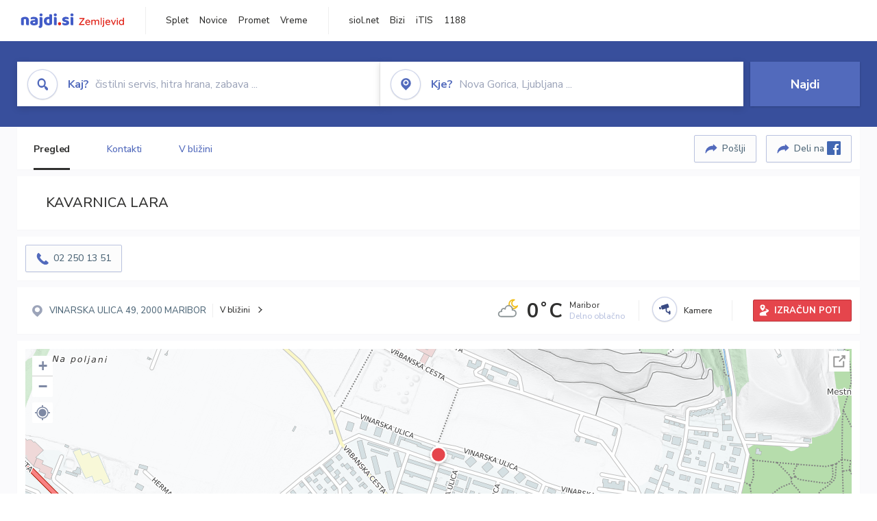

--- FILE ---
content_type: text/html; charset=utf-8
request_url: https://zemljevid.najdi.si/poi/POI25881/kavarnica-lara
body_size: 97149
content:



<!DOCTYPE html>
<html lang="sl-SI">
<head><meta charset="utf-8" /><meta http-equiv="x-ua-compatible" content="ie=edge" />
<title>KAVARNICA LARA - Bar, kavarna na najdi.si</title>
<meta name="description" content="KAVARNICA LARA na zemljevidu najdi.si. Preverite podrobnosti ter raziščite okolico.">
<meta name="keywords" content="KAVARNICA LARA, MARIBOR 2000 MARIBOR, Bar, kavarna zemljevid">
<meta property="og:title" content="KAVARNICA LARA - Bar, kavarna na najdi.si">
<meta property="og:description" content="KAVARNICA LARA na zemljevidu najdi.si. Preverite podrobnosti ter raziščite okolico.">
<meta property="og:url" content="https://zemljevid.najdi.si/poi/POI25881/kavarnica-lara">
<meta property="og:type" content="website">
<meta name="viewport" content="width=device-width, initial-scale=1, shrink-to-fit=no" /><link href=" https://fonts.googleapis.com/css?family=Nunito+Sans:300,400,500,700,900&amp;display=swap&amp;subset=latin-ext " rel="stylesheet" /><link rel="stylesheet" href="../../assets/styles/styles.css" /><link rel="stylesheet" href="../../assets/styles/additional.css" /><link rel="stylesheet" href="../../assets/styles/leaflet-gesture-handling.min.css" /><link rel="stylesheet" href="../../assets/styles/slick.css" /><link rel="stylesheet" href="../../assets/styles/lokalno.css" /><link rel="shortcut icon" type="image/png" href="../../favicon.ico" />
    
    <script type="text/javascript">
        var jsSnippetCollector = [];
    </script>

    
    <script type="text/javascript">
    var pageData = {
        'pageType': 'map', //Dodano, fiksna vrednost
        'pageCategory': 'kartica',
        'advertiser': 'false',
        'visitorType': 'neprijavljen',
        'poiType': 'monolit;Bar, kavarna',
        'poiName': 'KAVARNICA LARA',
        'poiId': 'POI25881',
        'dejavnost': 'Gostilne in restavracije',
        'regija': 'Podravska'
    };

    window.dataLayer = window.dataLayer || [];
    window.dataLayer.push(pageData);
</script>
    <script src="/assets/scripts/gam-helper.js"></script>
    
    <script type="text/javascript">
        (function () {
            var d = document,
                h = d.getElementsByTagName('head')[0],
                s = d.createElement('script');
            s.type = 'text/javascript';
            s.async = true;
            s.src = document.location.protocol + '//script.dotmetrics.net/door.js?id=1849';
            h.appendChild(s);
        }());
    </script>
    
    <script type="didomi/javascript" id="smarttag_script" src="//tag.aticdn.net/569028/smarttag.js" data-vendor="c:at-internet"></script>
    <script type="didomi/javascript" data-vendor="c:at-internet">
    document.querySelector('#smarttag_script').onload = () => {
        var tag = new ATInternet.Tracker.Tag();
        tag.page.set({
            name: encodeURIComponent(document.location.href),
            level2: '3',
            chapter1: pageData.pageCategory,
            chapter2: '',
            chapter3: ''
        });
        tag.customVars.set({
            site: {
                1: encodeURIComponent(document.location.href),
                2: encodeURIComponent(document.referrer),
                3: 'Zemljevid',
                5: pageData.poiId,
                6: pageData.dejavnost,
                8: pageData.poiName,
                9: pageData.poiType,
                10: pageData.regija,
                11: pageData.pageCategory,
                12: pageData.advertiser
            }
        });
        tag.dispatch();
    }
    </script>

    <script type="didomi/javascript" id="ocm_script" src="//cdn.orangeclickmedia.com/tech/najdi.si/ocm.js" async="async" data-vendor="iab:1148"></script>

    <script type="text/javascript">window.gdprAppliesGlobally = false; (function () { function n(e) { if (!window.frames[e]) { if (document.body && document.body.firstChild) { var t = document.body; var r = document.createElement("iframe"); r.style.display = "none"; r.name = e; r.title = e; t.insertBefore(r, t.firstChild) } else { setTimeout(function () { n(e) }, 5) } } } function e(r, a, o, c, s) { function e(e, t, r, n) { if (typeof r !== "function") { return } if (!window[a]) { window[a] = [] } var i = false; if (s) { i = s(e, n, r) } if (!i) { window[a].push({ command: e, version: t, callback: r, parameter: n }) } } e.stub = true; e.stubVersion = 2; function t(n) { if (!window[r] || window[r].stub !== true) { return } if (!n.data) { return } var i = typeof n.data === "string"; var e; try { e = i ? JSON.parse(n.data) : n.data } catch (t) { return } if (e[o]) { var a = e[o]; window[r](a.command, a.version, function (e, t) { var r = {}; r[c] = { returnValue: e, success: t, callId: a.callId }; n.source.postMessage(i ? JSON.stringify(r) : r, "*") }, a.parameter) } } if (typeof window[r] !== "function") { window[r] = e; if (window.addEventListener) { window.addEventListener("message", t, false) } else { window.attachEvent("onmessage", t) } } } e("__tcfapi", "__tcfapiBuffer", "__tcfapiCall", "__tcfapiReturn"); n("__tcfapiLocator"); (function (e, t) { var r = document.createElement("link"); r.rel = "preconnect"; r.as = "script"; var n = document.createElement("link"); n.rel = "dns-prefetch"; n.as = "script"; var i = document.createElement("link"); i.rel = "preload"; i.as = "script"; var a = document.createElement("script"); a.id = "spcloader"; a.type = "text/javascript"; a["async"] = true; a.charset = "utf-8"; var o = "https://sdk.privacy-center.org/" + e + "/loader.js?target_type=notice&target=" + t; if (window.didomiConfig && window.didomiConfig.user) { var c = window.didomiConfig.user; var s = c.country; var d = c.region; if (s) { o = o + "&country=" + s; if (d) { o = o + "&region=" + d } } } r.href = "https://sdk.privacy-center.org/"; n.href = "https://sdk.privacy-center.org/"; i.href = o; a.src = o; var f = document.getElementsByTagName("script")[0]; f.parentNode.insertBefore(r, f); f.parentNode.insertBefore(n, f); f.parentNode.insertBefore(i, f); f.parentNode.insertBefore(a, f) })("ec8d3ff2-59ed-427c-b245-d5ba0ea6db1f", "PhADYMXe") })();</script>

    <!-- Google Tag Manager -->
    <script>(function(w,d,s,l,i){w[l]=w[l]||[];w[l].push({'gtm.start':
    new Date().getTime(),event:'gtm.js'});var f=d.getElementsByTagName(s)[0],
    j=d.createElement(s),dl=l!='dataLayer'?'&l='+l:'';j.async=true;j.src=
    'https://www.googletagmanager.com/gtm.js?id='+i+dl;f.parentNode.insertBefore(j,f);
    })(window,document,'script','dataLayer','GTM-K2SMBD');</script>
    <!-- End Google Tag Manager -->

<title>

</title></head>
<body>
    <form method="post" action="/poi/POI25881/kavarnica-lara" onsubmit="javascript:return WebForm_OnSubmit();" id="form1">
<div class="aspNetHidden">
<input type="hidden" name="__EVENTTARGET" id="__EVENTTARGET" value="" />
<input type="hidden" name="__EVENTARGUMENT" id="__EVENTARGUMENT" value="" />
<input type="hidden" name="__VIEWSTATE" id="__VIEWSTATE" value="AohuGRC+8jzZpUbD+5hrHUwjngAzZCm811JmhxibwQSKL2vvViOoLT+0xJZ0aw/vsSdm0DMDiim/Z8DvNCbrPNwfP4wxOZTJsHfPpT44EloGCd17HrgLaEut8hSTVVhS9xwNh/ZLr80gT/eTF4K6aGPOSL2gMWMg86JU49RcgOtYfTef6VMmtIuE/0o+Qg3wcWXCrm9sxoOaaEgNabcF1/f4akII3cYZjs22gdnnk2AC2iN0kZePZoyNlN+R6JrtQRtaAJ/ULMjdvgvfoMwGCITDhgVOeqxb2ryyZ4huVapjf6G2u9oS0ctnZDjSqrK95A6asHNYDEE/tefYW0jR1FnbPYQxSxL8bP/BTR/r4DdMeBDAo42Fk1nzftuc/MmyxGWzaa3VSPdqIXVzkmNDs0/pzsyY/jAzzn1biGZ3y3qwWEQMqTy0bG0NFI4styngB5uHUWgdIkhRje2kMX/Xp0bulWRG+tut3cmVhJSNP7yDMLWj+hfzBkh6th9YcndaJNSOzJRyw4t1usYMdMlLQ8kc+HBwhcAHEOg+zK6l/8W0YGBr5ZZ5HTbrOOebzgh9rhfsnSWe1W6k15Mp4E1bMxLFdEs4csY+WBd3vfrntqVb2n1GH/23zBvK9Ho4EuhiwklcqUSMBq8dR65/FHqYnic0/L8AEaaOGpmt3vIhn2ShUWzylvL5E8I6CfqV4gwZMD8WieBA5V6UmjZdGCPHy74XHDKJIU/Mr8Y68bM3tRS+dT5Y4vVJ0PMAdVNNClhf7leeWyd4e9oOz4Z0H7tUfx9y7JdemPVijQHKm4IkTCx2f60zoDM/BPJIyw8pV3gQ0SLYOtp8IhQNpuJfZ7DcVFVAy2dpbjiIJnhfFitSS/Tdb/OfrYT97o50P0odv1pEWohHjDmBhA3UgS9vWKgPfW6x+6oxHLK48Dcm3jDOqMe3lHSfO3m3xnbe3XbHsXXCkg30tnfqvP2ECec8BuNJLSnWOmugZ80XogC7KwPGSwTgfLebpVMWE26aBGAnSoC7CuwWKjjUP/MhA1bIHS3DTD0U4ZG7M4CWMa5gffq2dj91HY2kgvfHOA+SJ3uDdJUXwIYtMh6CEM6nZBYcVPvmFUt1MTjEvI4PwWzj+pxVGp+6hJ9E/Pa//G2A2Oo4JBi06ItwG/Hk1QUf2kmiPApTaXYabWquXQCeR0iVJEmcuydxRE6JXg9Y63VLCvh8GDmIQoi0jUACAb0kN+EgjkhSEMymrM8IlQF9AsLGztuaLSyrSwOG8qbLcdiadDaTUjiicha32s7UJkBQH49P/dE1N2Tbfi/zeWqLOWmnK+GnR3v7lFb+0fTEAXtGMZ8e9jDk9ReBcJJ0hX9UblUTfj2i7Fy23w3lbH5zbtK1Q9LhZjCt97leka0YJNbu0BorsoE9mi2fCqndSFpo4DDi7fYFGRU27/5umTClpQEaT2NRxAL58czDARUvUgkv//8LKt3v+N8igXPZTea2tdW/H60g5n8U+/U3Bw0NYqhOlq8p5TqwAVniUWavC02mvUpa+S2Mtzs27C0+E/O6X2CgSXQo+ee5vlNfHiA+d25rs1toAsUBa8dMQ6O2p57ePhP+OrW1LqGbS8dQ5ojAEng7EgiDnPuToqjsMPOfS++iVbxiU/fR78JyLYKtWlWyk92EV2dFm+46dpidVYTZTvZC35YnKImOXZoKhZo91qe3FxdB91qFbklD6+y0oOpEZBNy6jKhDofLdwq/V6zS6fdI9giWICfsVLc2b9ty1x0CTE+iPar2XR42RrldNr6RyA6q5UiPkcnmW+VLHRnMKrC3OZ2TzGWyc69SEsynGYAqdc1sI0K7UK7SxRORjbZeTClF+z+SWB1GIa1LE22vQ9ds8xwMDCRhk62Xi/uXYcal33wTOhatwGbEjBy6bALpzMM0LoGB8omDqdlVLJSJL/k+RfJGTQXtMnOuG3KvYPli0aaYs2lU/U6GZl7qoP0L0OtsktrQxlKrElzpUzXgRp53uGk0Q7lnOoE/2EvB1Btbho6XDLjqK0kHy8D+ixn4Z8xI1u5DlMJl+VbyIjIZVs6ni+IITVIxrxl7DKiQEw2TAD3vi4kAM69iSH2EydswYTMwneX3f5BDxP+2731p/[base64]/ui/SGIpbqrL2PtNzuUQ/TIF0Fo2pmBTY8MEXE++tkV2eVwHPf+5VyQkJesJgcjO+8KVLhxE5t8AB/ZsUCKHQ+mF4Q0xYtD0swwgT0zL/DlARVrCeJjEPV8gNc2B6IIKpqHZvQZBiGx23WSoyg7S2Lq/HRfxHhvn9Ygr2N/N4K/ll3GA7DPT6yCrGTYKxXIfb5QTq9xipwFua9hFSXjm2u0q9gFd+I/LxDiLI/[base64]/rBsbu9s6uES680JzyJbHt+vhVmEQxwlY/jQTpjkTEZRk1un669kWT8/1Vi6/JdIJW/KO8oox+hg3cWC2B1JTkLhj9DktvIPriW8Z9CWb48tJ2keaTznkAKAU+N5+QYZRZufthqx5xnPJUu///18MpVxn1oia4XqffeYiFZZQpkN6nu9rXZG18IguGn8imBDSp1XBVC5HVYrXrOPMS8Zt/QiuhblqLXNObMwHcYsfpvjEC4qKQYQD8fJTxMe/j95Tb/JDzoh3lJFPGUDryH4trf2CvUckmPWfpFEi/ZioAuNaiK7jMMkqBxEJLcMHWgLPikAWddzeRtHh3EoG73EK9H9ShBhOxNpsJRkB4FmWpYFtBlsACAdXoYW1w5vN34yc6r8FL4jqxcyDKywhWsAAmMkKGsDiSTJZycg94SZq3G4UynmbmqMNR18/avFjq8B4Hyj4HlOKtJ2I6BPFIO94TrB2fXDdO8mKy0iNWeErQztjFsZkMUjyAswpstG4HjpQL/nRgzmF0i8GtS1JcoEZKa8G4yeC8qs9YE5zve+zN8YnPIBbqx76HeLqk4R3L21TPXwQsDnoF+9WHIGdAtkyOgtsyiv0G/ATMlChXoy0l43VA8LfxWGmJaZ4cLnUyOjIaoHplxFX8xgbXNBRSs90QDenXV55T8xCviBI2aQ4wsRWnIGJCzMK9upJGP21uC/pDN24oz57G+G28qn60AanA6ChWxX2X/0ehLOXnsEpwaWJazMwlDBVIErDNRcnhojyLx/vEbnwX6P+zg1X7pJgA8witq/EZ950mIozgiLEKoHf85OAEJoARcpAA9ntXCwLoYpz0irNRO60YMlQKLb6ZDR3jEuoXZwHheMwB7Z5oB+1RP+n7u1qiqw5VWj5TlcMQHvr/Vc516bquDxHM06oZznB9FAsA0bIlt+F/sEJK/Ou3MVV+PeRIf9WF1HEbLgok57JQAHB+tj3feGBi8bcn7lWTdN16eWwaC6bEnHaOT20KwPrKouBJoJV3ODak09wJX43jOZ/[base64]/IFrrpUHV214ewY75kvAnGNc3T4T/zh0FKMzBjH4z0bmzUF2yHvlU3Hke3/8pvrgUQ8gUgn0qP+cb5TWVlwHcqWH6krZ3HdTqqRtSRIibMDtuXs/1Lv7fsn8veMocrShBmjsaleYY6/j3hnBRg/TgkyBpPjBT8GP+pcQVqjc/OE27i+pHT3KTO67lUMttXng9nkFf4o6DEXFoj/RoPjNdQj/pgZc0oUc3z2nCjhknqOLOeUXElgE3QddTKQ31bCXSzBKzrxGiB8DDmD3kgYN+g9FTxoPYDL9bOZr4XVYd6jm3WdS7SFc/DAio6X7HseoHi9EF/XD11vmySfIv6YwjtV7fEm/y3+aitV6dI/O/0vtPJzlG7zhqFVBZcFUzf9jEMG4zh+zg3zxVoMqWhrYrx9OpBDrTJXTP3svCObeF81T/9BbslOXh8csKRRxgh6d6rSJdJJg51nGv5f6M3zVjO0H6lsmWTPWa+IZ9Yw/0AxQnDauJav4D4On+BggdP7KHMz4JN//zSnm/ZvfdREHUsFj3ZOLrzci5NNvSEZQ2s3L2jB47UFZE6O4Nz0fvMIu61QhKPruO72VQ5I3EJ7xMTNfVzTJ3rULKEGzW4a2V2ajHzla6SGtkxfsalIftLg0pLyd9gqhG6E6fR2HwhzZewqZGGV3UBaSMKOMt7kWFoNdm4Rzvm+rFGN7HzijUGjzn63/F3pZVGSRCoCt1NbOD3UdpRsAP1wjksHyZJ2mE+t2+g6geNU06t5ACdPnT5TnQhaQLw09M7gumTida89sJfSY85VItJRdogxSN+Q8GoP8C0Bh7fB/zDWJQCiOf5keY5H9Q+xtZ9PWdUk13aSvtGVcmRyMAQOTygBK4QtakSj981iI1GIjJdQ0gTp2guxyXQGua3k1y16Zz1qOGPMIIZIuGUMkSgbiPBvZzxhl/RNgWkkkzAPGow8K/40RV04il2WTLwu3O9CGQUR7PboGeAaOo/9BDFwXhd5JsX9tmaOzQC2IHE1XBhxqACLuJcl7d8bhkJWTNGmgKwfmYKY2fOLvVfdotCYG1BFXUFj5v6uwa/vkXBZEUd+dz29+Jb6jEYnLRtfwVdYX0mtwG9xN2q0b/V43mJErxowQrDgV1lk5no87j6JABw00dUAx1y1ec7i8ohuI8CrRsLchuBIQNAQuHK/vAtvQtzpovvjYWP8nqD4oXSxjKgvs9us/mLkN7hcQG+leHbR+xaDQgXMQb24avu60XUz6jgVDXPqhSwZAnXyapyAaOLR7N55FWlfaDsL1MpfMWonyFJ3LbIIIOiTRgpl8aeEEMKRRYMg1SDrrzYloqEFWyf+92lZ6ogFxv1PzkjVYysLt01ZhVJ05/32OJxAEfKlgNDmJtZutvSZTIDWg3dosBpkr0COdPyrDYxxZk2YF0u0kwZyiyxkE0pdv8VysvjMFDH0/FXsZOSI+RM6zyqea7eiV5R11TZB74P/r07w3Y3L7ixEe/U4QwA2XXjBs/E5iXFqu5GARnAt6bIdz2L/po/2r6dTja7KN20Vowx2oOh9IYu6ntCFd/pr8+155EMiQczGSancYcJwF2lo8sHFmLWi4VQ0TwEuIn+4D5W2bIpWWpDh1Nfx3gofFBkPOcO/+oyhpqAgNp5dpnIrD3tnjLpgowsyLwmTwG15Z0/NKiXwhHflZ98lvEAcVhAjghg27izSLbZEYodufigrm5cKXJSJEJ5lg6b9oE6GUu9LA1s+VCSYWCBw5/aFumFakO0ek9LUDiAXLBu6V+NkMfv5y8UAWaYmVq0AoWksqPn13nIMpKKtHl2f8PTTmgtYj57EtaWHNELoLEGrUq4UceND47+HDPyWiVDD+0a7VY/RRiZmrlX9wBEXrQlEOD0WNrS7i9rMl/H96dpJiI7p6fv45vTpUcKUiG9AvMgooMaz6uFbQjsaBSRSXZsWk0P+9Swwb+mP7OvqjtbU+mSza84kqb9QSwFL9bU0QFa8C9vam01rAiWZzxkOeUPA4C3S950V/qBFwRlawLavS98NP2LsDHphCGV2hv7SUwtpt7QYU36o8OwHfjfTpfuIMkVFUgbmfIyjyo/JvDwp2c7sQPnABL7fpauZ8kocx05OK7keK8OscshXTFKhHBfeMuGT66Lu1005AYvR/BAKsBOYI99qSEUPNdVfBoGhhRErRX53ncWK8lOzL6Y4BGlFDabd5j2D19A6EJmwDdNr7SEFVspKNXsRMLUQkee/lE5xS2R4lyNO44g3ZXiEjzryFeYFUqHTUxmtmbcr8ywXZ+KjJmwPfjhTfWAshyqzgh2KfmjayGZkDFH5gwaS6/+Io7lLlpouS9dHox5eW9CwoTFyEFdYEBSquVLFn9uGkR5Sa4qMXgBwdk6209E2AmqGtlOqNEvK+kkOwxQAY4HGhbYHEb9jE5oR03YcLGpHqvvtmHn9+FOf1vWUat5q20DGo0vvdmOE5/IdEl+s8nz1cUCdSmS6thKAwuEjCkIgL77MIn322J8/YyS7vjWpCnjWZt7/Yr3/aOeW54jO457zqWoYJ3jXGUaIBHmtwE/mkowdMZYJLnEUmvbjIKhIZnIoLTFg+/ROWwZ/+8zScUCSyHqBPZSJ5BGM3VeYapa22HZuNOWdQGJo4nSZOqCOnx6RKaiPNlz9LuGSs/2N4njXT6xDOhoNuRvwnma7ZnrNZz9ZXqx1regPdFpS731c5w3chEmJ8I13oMOeRO1aIdblAr/QypxwA6GORLs7mN1NB2VgxqsKgR7HZMkrbmFGIInye4hwsZb3WMsCrf/b44BeddEvostTZlBJAnuY01SKX6GxDIZE6TCn5YZMTNX78AyBLUxujTUPdKot2k+bUBngqFrt61ulwvOBUTw1H4tA8BmXQ258OOXwj4Vvk1iL4JnA/tahRxm0jOrYkiT9HvG6wW75MV8DB3iAKtU/FM8O142ZmhS1sAL83BMMGXf9CRr2/tl6EpAKGGFuVVzyF9BQN/h0sCWkm5Y3tUDohgHzXTpL1DXFVch7v1e2ak/5FagZUb12TU6Xkw550SbnJ0UbP2oMwY6cOgoVeoDmnoTcNifoY1WrRsUR3y1Sco+v51dCb0QgLKqGSPhbzzHGwEjj8jCdqCEzdwD8oATErL9ldyKaZf3e08R6StmZmlZe3mmRjGj3P/1RTJPXstFUMIzwapNUHU/TL4w7AeV4EHWqBfklx82+QthJXx+yn0fbkxtLgddnbCM+zO+lClt5lCW6OIqhs4r62Ztn0PmVHtpIhmHX3Yw/JGReNG3eNE8ohTeFV1MYiaG1XzNxo2Cy8vOYPsvD/[base64]/kbiAo+1GgQagnC7HIrjk2aPQHxUhxc7TEt58qhtT7ZHOjXq51G8a5cZp90CAbaIt+ILakOMI7d2FxwT+L6zyhGlq41XFAJ0T0zM1QxPpaMMR1mWQxtpjQiwvUxvYtrvBwzG3RVOEsMAn42zmALpcB3n8GUiC5nAJyepw65XT90hNTkDVYvaRmoZu5Ga4DSazua6gP9/XDyWn2GECTXclO8k+8ksr0znujj5rcbUtZxXYdm/vV5+fSRRX15jykK0KwFcw4tzFM0UL1RIf9rHGLA2kK28K1SRC1Hlw1v9eKPkDE+BuFKOXg56HuvslPbQ0qAU1ftnklvTLvrr7ZgDZcunlGGhQFONHQE05PsYjDBIFuF9fgXs4jTlikAVHAgWm7NhkgBQQohUH+uB6jQSYnSbR6MaAwrm+OyVmjJ+/Z/ZVaBd7rp5VmCuItSCdrS62sV+TVY21jDzEJ3eKgbrWdzY/LOW3SzWu0ZoZW1qTXXNScFyExWntTW6GRE1zj1eSCCiWDDXUqT/gh9fVGZSW8Mpv/kthveVVnAip2ylNc6dfS3UVZFrl/fHE73HC9MZT0WySTxboQcSuHL4xL9zsJI0pIvESuR//JuxkqeT3oz/[base64]/HqR9vh3D2oIE2YqUFaBeEBIVdbrUueEZ00qZEc8UpAE8vZbXQB3kYSiCW3x48FN4HKuDTooKfxe0M4rjHgikLaUtS7o4uyNz+Vc4QtXLyM8c05Q+tB/YUQCH/3dtgP3OKKqyG948HwWGxs1kKQYIcoFK6O+PXDjqrRyFjjov+8lJx43YBJpl/Dzw1LpqTr4yPRSeymMMTLRVMbN9n3nTGelKloKtQ2R4oOsVIY/59xtRY7+LUU4e29YBgdvvKyNJdumphNs79qdKCGOTXggnbZJleZ0D6OiOJhOL8hk096t6ro3kaAY37b1OKrUfk7NQLzJA/4jMtLo7Yf/XTheWSu80Nh+SOwTfJNUmkb7kaorBdoWfNfUbLxWZrNSbsiX0kVbnXKVnCjd4qsdStR9XoigeeihCD+2FrOtp7vOnWPBzvDMHrxXZbn0S7/ErxFVdfpTGClnwkYy2zc+vYTJI2+UasoOSAVm4TyWD7D5ZL2zp2vNsCJk65lh4bU2XHi1vS7aPAedNwbtNL3MwXU8Eu1PtDOHu7leynmSQko6sOKYqxqVvkkDKFbQlfsL4R663uy6goHOyl8jYQq8S9c0QFZ1DHuYxVA3cP4zmsk4LmcmhLcGUyAcntYO5/9sob022ZfUbKbb1dKROzXuxKhwz+nkkV0kmWMspDfnrjrG3ndiiGk95Q3TUWx/TBrzYqTU8KFGvkVYlOUhOU9vKX1004sIJXFk2x2G8DO9S7bHpLY5IrKM5zgPZUUivvyAVcdyvP2Hhq7DXRRs+YR6NnPpWAPMnRI7oEsY9bz1gh25cuQEQhOaXm91lXhVVB0w1/BoE5SHZvtZLRpcGE89++eljdKs87jGpisedvkK4gf76M+B4rNtCMo+WWRIVIWKfYS2+03I2NqW4lOp/XImyVGi8Kn67aM5gr101BN1C9aNJGLyZneENDdGrndd4S0OWL1gs1AH3Z2Fe+cgiNhHxC5Z2a9syXiUIAC0ZWAKTA6XT3veGhjdu31vc4EDUfFjmb0ziIHkdWETcbhKZIGKVrR4NxVV5iEsWSRLcpA/ElMIOO8EY+i2f9jsrIUJN/Z1N1D5PIO93G4El1IjKwXESDTHxlmKRg+lmwBvmX8tobxf6q6ZVEtarW3okDRyzwIBSAfhoUKTrpfmMNKvyL6kdPO1n/SqQPQuC8wPt0CMIhpoUuU7Yxo7i6EAvoyOC5pxjODXLiYZUD73j+D3lthPohbsLbtMW3CWG13fltwMu6U8+2DqC2UimfasUVk2XCQmDo9O44mbyMeWByMoy+oQKSjk8rPlMPWF40Oc0I5SHRfmN7csCosI/qvHbrRD0xLE0g7u6/OvIJd1vSdEx8iC9LXfyNmdkL4Lhi53ifiqf3u6BnlIqQA+OP67gHQlFV3/[base64]/SUfhZc6Yu08AiSmX94Erqjpzk2ITdEpni2S/rG8RGVmMpWNyMljfqfL8Kl3ZfmNMmgrM38DlEC0a2vjJ4aBmXOpN/qdN5PzSq5fJsNkjFYmIIBum2tc2LulpwW1ty1Yj30BVgyaCWOqXMjGw0Lyswrd8TRPfS3ZhuKEmUt5rA3J520WicFpU4IlQgZ6eWZLnZFCZUGAYRhHEub8wmhV0Fbc5NrK31+aMwlgtl4VO59VzUwPZ60xWkk7uH/fBjuGGFbbzwIwQzWcmhO7l6cfsclqvEkloSaG154aiLsj8OOF8QFmg4PegA5B5+Ei6tPUvlyMOZFdX04i9wLtX4uCPLuWp6uhJVAebxO2vwkbl7KNb+O914LmQDvZUczBwXdB3Pt2EK/L6XSP7XP2R/AqfyamTh5fFvD4+ZcsSuqqjFHWIH6minY7KuJf/Dhmq+0lY59H5aAA5TFe45qGJxHOZsaZhCZrUrT0Uk6T5J/OVmXVszsCcwD2fpKS5Znm/UqrhW0a8O4xHE6ubHnAdG3zDjOGaOrmLmQuXi4ttkzvhN8K6DouaeZyasq1DAWxFxJZfvktHawYNKAd0DnF1NXP7nwYpgr+1HlmDm/7/[base64]/N5v1AtHu3MGYIecMJGA4G8xhsqXahuF+hw14Fafl5sVuSLoxFkT1gOLnEI/ld/YNGjLzHcCPKUkbEbTjV4cSxh+ytcERauIknZ7vRApIAczRXCapCgiL2QMJuLESe6feZidwpedBBRN9kBJHI3k4FVNNC0CEui7pzPx0ipcU31bYtkaOE2sO4p7+DgH/r7UUFjY0meqfPqYSPTt4r6lKd9Z3UD4dgJYrz3CkHJgwnhL1cOtbPtc59QuugzJRB304bY6WjkiZ+bC/B5oIvhVOEOhsAuX5UlAn3bqleLRiuGQjN4wnftvLC94WduTSeDtAu7UB+BuYbEn179jj3+HGrl3ZMgL0oE3csIpNny/v/HEvw7i0aHRnFJgFYhGGc7opQNGS6FpzHIE6uayqT/2DiLVLgnvCEJCXCr+LXVT7ZadlG+ERY2dO2bhWzhKsNQLpBu157NhVCdPHizBwolvvkrSWJSP5YxF0CeGvBZ8qRJLr7uIvUn1GjaDqQYnX+/4opJvxoS1MwU3QSe46ybzHUphtHpZQEgX3io2VuQ4zF62okaNjyCTNaMWl5uY0SbmlnAMwbZdye6AeJ8Xfwh8jOBitVOlf7DSVgIi9R0Ovec03BP5RAoBGngjjtE5a0Zti87NuhzQiVEaODoMVmw/S52pYFfiEVnh1ZIKlimYThhsWVDRXw==" />
</div>

<script type="text/javascript">
//<![CDATA[
var theForm = document.forms['form1'];
if (!theForm) {
    theForm = document.form1;
}
function __doPostBack(eventTarget, eventArgument) {
    if (!theForm.onsubmit || (theForm.onsubmit() != false)) {
        theForm.__EVENTTARGET.value = eventTarget;
        theForm.__EVENTARGUMENT.value = eventArgument;
        theForm.submit();
    }
}
//]]>
</script>


<script src="/WebResource.axd?d=pynGkmcFUV13He1Qd6_TZMIXGY6gO-60KGhZE9VSgzC_09PWBTVzSfrtGqXEDJE2hcGwzs6_L1zU2hhmRaU7Yw2&amp;t=638901843720898773" type="text/javascript"></script>


<script src="/ScriptResource.axd?d=nv7asgRUU0tRmHNR2D6t1BGwYEedBKbMoFDvZYaHEQ7FjYfIfFSKz5HUnV4xY8HgCmqCyGW_JzlazpehAV09CZ_HHbmnaJG2djvpLG6YhYPxgh97iFx-bin-PlKZppYzgB76lFRvkMfqPi-vka2_tw2&amp;t=ffffffffe6692900" type="text/javascript"></script>
<script src="/ScriptResource.axd?d=D9drwtSJ4hBA6O8UhT6CQsXqbG_US8zHj_Gwzxc7P-ldmmpHsXGdavcBqjjQU_JOpc7lLc0DbzCjeylTRZv9xZc49_TJG0S89Xas94DIjlJgtUy7glatlB9Mq-dz7Fnsxw2KShz0T-zK_I-8ynCHKZSFh_zEMZRewCXwIQ5j6aA1&amp;t=32e5dfca" type="text/javascript"></script>
<script type="text/javascript">
//<![CDATA[
if (typeof(Sys) === 'undefined') throw new Error('ASP.NET Ajax client-side framework failed to load.');
//]]>
</script>

<script src="/ScriptResource.axd?d=JnUc-DEDOM5KzzVKtsL1teH8GeL7Pv8iukUL7MYOdecBxfnUy9Nigq62xuWYrlAYH7P9LU5CQTaBZ5HSIqiED2SOCgFpzJ5KeXPW34gjKp6f7FzCAj450ktIvBX4kqV3hsAMj1Rq7QIY1lJKVFZn3Lb6K5TsQw8KMOAMEzHfkLlPEm-X_eftex_EpJSKNIbK0&amp;t=32e5dfca" type="text/javascript"></script>
<script type="text/javascript">
//<![CDATA[
function WebForm_OnSubmit() {
if (typeof(ValidatorOnSubmit) == "function" && ValidatorOnSubmit() == false) return false;
return true;
}
//]]>
</script>

<div class="aspNetHidden">

	<input type="hidden" name="__VIEWSTATEGENERATOR" id="__VIEWSTATEGENERATOR" value="687FC32E" />
	<input type="hidden" name="__EVENTVALIDATION" id="__EVENTVALIDATION" value="3zdXQ2rc9fi45gi1i8QkeO9sQCy+GV/fof5jTWNQgGubQxSi320gF4kwCfM+AEmmi0CGOIlgm2v18wX98DfF82ZINUxC1d0JJxbdHae0lmAMK1zyMRALPLDpS3V1xIm0ba6+Cm0M9FUQZqiiB0/DMCbgBvSeEUr+4EhpeAipVeeLDjLO8/S66SaUkK6BkwaarlUjZmxCjLMg2nrA65ov1PRDVmaHVCFzG8AyEcgXYV35zO1k/lu0KPpWxiX4ENz4ftpwTekBBdXmjFNtpXVazMw9jo//1bbjjpdSFi6gj9M//RjDGuwCoSf49vxwxs5FlAWwjuRlKC7AT7hVmn/CDhjH6IVUtUb8RfCNPK1SADimcVrGSPMEX1WJaHw1fGV5+uWKyv6trujs7jcWfI/nE09gjyXHEDkOjb/JDAD9HH2mCwnX3ThyjbL0u9PHjcdqFqdTS1kLRnexXRposCxCOpubSQxEf9rKwwlCeEXPtApVR6pXw5bgR4m8cDzwwiyG8AtIrWpBqtSaJQasjWTdIvGKMU8/ihU/tzhnVtGNSsbgh1vVy7QL3tKcuq7O0pw7ozF7rVpRZnE1im9ZWFy6tQpwh2RLxGQu/fhY55+OumtxYu2IvE8oBYQgIs3/KIeGakoFdk9DLwDLiV99uLFaCR/heMMyyX3C1xJpljubXKMPOQfaatxDRB7dRVMeXOqEsRVghPJaSnBSwyKT2EPBj4rZphuGrNbR0gcBlX18TBJOh30iVjof9XCmmokarFBTRWiTw3fiVb3OMnddhF0SVmDC1rfLL09QEer4b0o/4WjtC6ZWcPsnQeGuQAJK1Aw4" />
</div>

        <!-- Google Tag Manager (noscript) -->
        <noscript><iframe src="https://www.googletagmanager.com/ns.html?id=GTM-K2SMBD" height="0" width="0" style="display:none;visibility:hidden"></iframe></noscript>
        <!-- End Google Tag Manager (noscript) -->

        <script type="text/javascript">
//<![CDATA[
Sys.WebForms.PageRequestManager._initialize('ctl00$scriptManager1', 'form1', [], [], [], 90, 'ctl00');
//]]>
</script>

        <a class="skip-link screen-reader-text" href="#maincontent">Skip to content</a>

        <!--[if lte IE 9]>
        <p class="browserupgrade">You are using an <strong>outdated</strong> browser. Please <a href="https://browsehappy.com/">upgrade your browser</a> to improve your experience and security.</p>
        <![endif]-->

        <input type="hidden" name="ctl00$hfGPS" id="hfGPS" />
        <script type="text/javascript">
			jsSnippetCollector.push(
'if (navigator.geolocation != null) {let gpsBother = Cookies.getSubkey("lokalno", "gpsBother");if (gpsBother == null)return;let gpsBotherCount = Cookies.getSubkey("lokalno", "gpsBotherCount");if (gpsBotherCount == null) {Cookies.create("lokalno", "gpsBotherCount", 0, null, null, null);}gpsBotherCount = parseInt(Cookies.getSubkey("lokalno", "gpsBotherCount"));if (gpsBotherCount == 0) {Cookies.create("lokalno", "gpsBotherCount", 5, null, null, null);navigator.geolocation.getCurrentPosition(function(gps) {window.lokalno.gpsLocation = { lat: gps.coords.latitude, lon: gps.coords.longitude };$("input[type=\'hidden\'][id=\'hfGPS\']").val(JSON.stringify(window.lokalno.gpsLocation));for (let i = 0; i < window.lokalno.gpsCallbacks.length; i++) {window.lokalno.gpsCallbacks[i]();}Cookies.create("lokalno", "gpsBotherCount", 0, null, null, null);}, null, {maximimAge:30000});} else {if (gpsBotherCount > 0) {gpsBotherCount--;Cookies.create("lokalno", "gpsBotherCount", gpsBotherCount, null, null, null);} else {Cookies.create("lokalno", "gpsBotherCount", 5, null, null, null);}}}');
        </script>

        

<header class="header header--main header--top">
	<div class="header__desktop">
		<div class="header__left">
			<a href="/" id="ctlHeader_aHome" class="logo--header"></a>
		</div>
		<div class="header__intermediate header__navigation">
			<ul>
				<li><a href="https://najdi.si" title="najdi.si" target="_blank" rel="noopener">Splet</a></li>
				<li><a href="https://novice.najdi.si" title="novice.najdi.si" target="_blank" rel="noopener">Novice</a></li>
				<li><a href="https://zemljevid.najdi.si/promet" title="zemljevid.najdi.si/promet" target="_blank" rel="noopener">Promet</a></li>
				<li><a href="https://zemljevid.najdi.si/vreme" title="emljevid.najdi.si/vreme" target="_blank" rel="noopener">Vreme</a></li>
			</ul>
		</div>
		<div class="header__middle header__navigation">
			<ul>
				<li><a href="https://siol.net/" title="siol.net" target="_blank" rel="noopener">siol.net</a></li>
				<li><a href="https://www.bizi.si" title="Bizi" target="_blank" rel="noopener">Bizi</a></li>
				<li><a href="https://itis.siol.net" title="iTIS" target="_blank" rel="noopener">iTIS</a></li>
				<li><a href="https://www.1188.si/" title="1188" target="_blank" rel="noopener">1188</a></li>
			</ul>
		</div>
		
	</div>
	<div class="header__mobile">
		<div class="header__mobile__top">
			<button class="burger" type="button">
				<span class="burger__line burger__line--1"></span>
				<span class="burger__line burger__line--2"></span>
				<span class="burger__line burger__line--3"></span>
			</button>
			<a href="/" id="ctlHeader_aHomeMobile" class="logo--header"></a>
            <!--search icon-->
            <a class="icon icon-search search__expand" href="#"></a>
            <!--search icon-->
		</div>
		<div class="header__mobile__panel">
			<div class="header__mobile__panel__inner">
		        
				    
		        <div class="header__intermediate header__navigation">
			        <ul>
				        <li><a href="https://najdi.si" title="najdi.si" target="_blank" rel="noopener">Splet</a></li>
				        <li><a href="https://novice.najdi.si" title="novice.najdi.si" target="_blank" rel="noopener">Novice</a></li>
						<li><a href="https://zemljevid.najdi.si/promet" title="zemljevid.najdi.si/promet" target="_blank" rel="noopener">Promet</a></li>
						<li><a href="https://zemljevid.najdi.si/vreme" title="emljevid.najdi.si/vreme" target="_blank" rel="noopener">Vreme</a></li>
			        </ul>
		        </div>
		        

                <a id="ctlHeader_aRoutesOpen" class="button button--red button--medium button--block button--routecalc" title="IZRAČUN POTI" href="javascript:__doPostBack(&#39;ctl00$ctlHeader$aRoutesOpen&#39;,&#39;&#39;)">IZRAČUN&nbsp;POTI</a>
				    
				<div class="listbar">
					<div class="listbar__inner">

						

                        
						    <div class="listbar__item">
                                <a href="/najdi/?dejavnost=Gostilne in restavracije" id="ctlHeader_rptSeasonalActivitesMobile_aLink_0" title="Gostilne in restavracije">
							        <div id="ctlHeader_rptSeasonalActivitesMobile_divIcon_0" class="listbar__item__icon icon ia-gostilne-in-restavracije ia-gostilne-in-restavracije--blue icon--small"></div>
							        <div id="ctlHeader_rptSeasonalActivitesMobile_divText_0" class="listbar__item__label">Gostilne in restavracije</div>
                                </a>
						    </div>
                        
						    <div class="listbar__item">
                                <a href="/najdi/?dejavnost=Hoteli" id="ctlHeader_rptSeasonalActivitesMobile_aLink_1" title="Hoteli">
							        <div id="ctlHeader_rptSeasonalActivitesMobile_divIcon_1" class="listbar__item__icon icon ia-hoteli ia-hoteli--blue icon--small"></div>
							        <div id="ctlHeader_rptSeasonalActivitesMobile_divText_1" class="listbar__item__label">Hoteli</div>
                                </a>
						    </div>
                        
						    <div class="listbar__item">
                                <a href="/najdi/?dejavnost=Dostava hrane" id="ctlHeader_rptSeasonalActivitesMobile_aLink_2" title="Dostava hrane">
							        <div id="ctlHeader_rptSeasonalActivitesMobile_divIcon_2" class="listbar__item__icon icon ia-dostava-hrane ia-dostava-hrane--blue icon--small"></div>
							        <div id="ctlHeader_rptSeasonalActivitesMobile_divText_2" class="listbar__item__label">Dostava hrane</div>
                                </a>
						    </div>
                        
						    <div class="listbar__item">
                                <a href="/najdi/?dejavnost=Trgovina" id="ctlHeader_rptSeasonalActivitesMobile_aLink_3" title="Trgovina">
							        <div id="ctlHeader_rptSeasonalActivitesMobile_divIcon_3" class="listbar__item__icon icon ia-trgovina ia-trgovina--blue icon--small"></div>
							        <div id="ctlHeader_rptSeasonalActivitesMobile_divText_3" class="listbar__item__label">Trgovina</div>
                                </a>
						    </div>
                        
						    <div class="listbar__item">
                                <a href="/najdi/?dejavnost=Picerije in špageterije" id="ctlHeader_rptSeasonalActivitesMobile_aLink_4" title="Picerije in špageterije">
							        <div id="ctlHeader_rptSeasonalActivitesMobile_divIcon_4" class="listbar__item__icon icon ia-picerije-in-spageterije ia-picerije-in-spageterije--blue icon--small"></div>
							        <div id="ctlHeader_rptSeasonalActivitesMobile_divText_4" class="listbar__item__label">Picerije in špageterije</div>
                                </a>
						    </div>
                        
						    <div class="listbar__item">
                                <a href="/najdi/?dejavnost=Cvetličarna" id="ctlHeader_rptSeasonalActivitesMobile_aLink_5" title="Cvetličarna">
							        <div id="ctlHeader_rptSeasonalActivitesMobile_divIcon_5" class="listbar__item__icon icon ia-cvetlicarna ia-cvetlicarna--blue icon--small"></div>
							        <div id="ctlHeader_rptSeasonalActivitesMobile_divText_5" class="listbar__item__label">Cvetličarna</div>
                                </a>
						    </div>
                        
						    <div class="listbar__item">
                                <a href="/najdi/?dejavnost=Bar" id="ctlHeader_rptSeasonalActivitesMobile_aLink_6" title="Bar">
							        <div id="ctlHeader_rptSeasonalActivitesMobile_divIcon_6" class="listbar__item__icon icon ia-bar ia-bar--blue icon--small"></div>
							        <div id="ctlHeader_rptSeasonalActivitesMobile_divText_6" class="listbar__item__label">Bar</div>
                                </a>
						    </div>
                        

					</div>
				</div>
			</div>
		</div>
	</div>
</header>


        
    <div class="site" id="maincontent">
        

<section class="search-inline">
    <!--filter.html - START - 1/1-->
    <!--<div class="container-fluid">-->
    <div class="container">
    <!--filter.html - END - 1/1-->
        <div class="search-inline__wrapper">
            <div class="search-inline__form">
                <div id="search-form">
                    <div class="input input--icon input--focus input--focus input--dropdown">
                        <div class="input__overlay">
                            <div class="input__overlay__icon icon icon-search icon-search--blue icon--circle icon--large"></div>
                            <div class="input__overlay__placeholder">
                                <span><strong>Kaj?</strong>&nbsp;čistilni servis, hitra hrana, zabava ...</span>
                            </div>
                        </div>

                        

<div class="input__dropdown">
    <div class="input__dropdown__list">
        
    </div>
</div>

<!-- example with inline SVG icons-->


<!-- .example with inline SVG icons-->


                        <label class="sr-only">Kaj? čistilni servis, hitra hrana, zabava ...</label>
                        <input name="ctl00$cphBody$ctlSearchInline$inWhat" type="text" id="cphBody_ctlSearchInline_inWhat" class="input__field" autocomplete="off" />
                    </div>
                    <div class="input input--icon input--focus input--dropdown">
                        <div class="input__overlay">
                            <div class="input__overlay__icon icon icon-pin icon-pin--blue icon--circle icon--large"></div>
                            <div class="input__overlay__placeholder">
                                <span><strong>Kje?</strong>&nbsp;Nova Gorica, Ljubljana ...</span>
                            </div>
                        </div>

                        

<div class="input__dropdown">
    <div class="input__dropdown__list">
        
    </div>
</div>

<!-- example with inline SVG icons-->


<!-- .example with inline SVG icons-->


                        <label class="sr-only">Kje? Nova Gorica, Ljubljana ...</label>
                        <input name="ctl00$cphBody$ctlSearchInline$inWhere" type="text" id="cphBody_ctlSearchInline_inWhere" class="input__field" autocomplete="off" />
                    </div>
                    <div class="input input--submit">
                        <button onclick="__doPostBack('ctl00$cphBody$ctlSearchInline$btnSearch','')" id="cphBody_ctlSearchInline_btnSearch" class="button button--blue button--large button--block" type="button">Najdi</button>
                    </div>
                </div>
            </div>
        </div>
    </div>
</section>



        

<section class="buttonbar">
    <div class="container">
        <div class="buttonbar__wrapper">
            <label class="buttonbar__dropdown dropdown dropdown--left mobile-only">
                <div class="dropdown__button">
                    Pregled
                </div>
                <input class="dropdown__input" type="checkbox">
                <ul class="dropdown__menu">
                    <li class="active"><a class="scrollto" href="#overview" title="Pregled">Pregled</a></li>
<li><a class="scrollto" href="#contact" title="Kontakti">Kontakti</a></li>
<li><a class="scrollto" href="#nearby" title="V bližini">V bližini</a></li>

                </ul>
            </label>
            <div class="buttonbar__navigation desktop-only">
                <ul>
                    <li class="active"><a class="scrollto" href="#overview" title="Pregled">Pregled</a></li>
<li><a class="scrollto" href="#contact" title="Kontakti">Kontakti</a></li>
<li><a class="scrollto" href="#nearby" title="V bližini">V bližini</a></li>

                </ul>
            </div>
            
            <label class="buttonbar__dropdown dropdown dropdown--right mobile-only">
                <div class="dropdown__button dropdown__button--button">
                    Orodja
                </div>
                <input class="dropdown__input" type="checkbox">
                <ul class="dropdown__menu">
                    
                    <li id="cphBody_ctlButtonBar_liMobileAShare">
                        <a class="modal__open" href="#share" title="Share" data-url="/poi/POI25881/kavarnica-lara"><span class="icon icon-share"></span>Pošlji</a>
                    </li>
                    <li id="cphBody_ctlButtonBar_liMobileAFBShare">
                        <a class="fb-share" href="https://www.facebook.com/sharer/sharer.php?u=https%3a%2f%2fzemljevid.najdi.si%2fpoi%2fPOI25881%2fkavarnica-lara" target="_blank"><span class="icon icon-share"></span>Deli na <img src="assets/images/fb.png" /></a>
                    </li>
                    
                    
                </ul>
            </label>
            <div class="buttonbar__buttons desktop-only">
                
                
                    <a class="button button--medium button--icon button--share modal__open" href="#share" data-url="/poi/POI25881/kavarnica-lara">Pošlji</a>
                
                
                    <a class="button button--medium button--icon button--share fb-share" href="https://www.facebook.com/sharer/sharer.php?u=https%3a%2f%2fzemljevid.najdi.si%2fpoi%2fPOI25881%2fkavarnica-lara" target="_blank">Deli na <img src="assets/images/fb.png" /></a>
                
                
                
            </div>
        </div>
    </div>
</section>

        <section id="cphBody_ctlDetailHeading_sectionHeading" class="heading">
    <div class="container">
        <div class="heading__wrapper">
            
            <div class="heading__title">
                <h1 id="cphBody_ctlDetailHeading_hTitle">KAVARNICA LARA</h1>
            </div>
        </div>
    </div>
</section>



        

<section class="buttonbar buttonbar--white" id="contact">
    <div class="container">
        <div class="buttonbar__wrapper">
            <div id="cphBody_ctlButtonBarContacts_divButtonsHolder" class="buttonbar__buttons"><a class="button button--medium button--icon button--phone" href="tel:02250 13 51" title="Kliči  250 13 51">02 250 13 51</a></div>
            
            <div class="buttonbar__buttons buttonbar__buttons--split">
                
                
                
            </div>
        </div>
    </div>
</section>

        

<section class="addressbar">
    <div class="container">
        <div class="addressbar__wrapper">
            <div class="addressbar__left">
                
                    <div class="addressbar__address">
                        <address id="cphBody_ctlAddressBar_addr">VINARSKA ULICA 49, 2000 MARIBOR</address>
                    </div>
                    <div class="addressbar__action">
                        <a class="scrollto" href="#nearby" title="V bližini">V bližini</a>
                    </div>
                
            </div>
            <div class="addressbar__right">
                <div class="infobar">
                    <div id="cphBody_ctlAddressBar_divWeather" class="weather">
                        <a href="/vreme/6b7c07315fc58dc1732c03396d3f0425/Maribor" id="cphBody_ctlAddressBar_aWeather">
                            <div class="weather__icon">
                                <div id="cphBody_ctlAddressBar_divWeatherIcon" class="icon icon-weather icon-weather--partly-cloudy-night"></div>
                            </div>
                            <div class="weather__info">
                                <div id="cphBody_ctlAddressBar_divWeatherTemperature" class="weather__info__temperature">0˚C</div>
                                <div id="cphBody_ctlAddressBar_divWeatherForecast" class="weather__info__forecast"><p>Maribor<br /><span>Delno oblačno</span></p></div>
                            </div>
                        </a>
                    </div>
                    <div class="livecam">
                        <div class="livecam__icon">
                            <a href="/kamere-v-blizini/POI25881" id="cphBody_ctlAddressBar_aNearByWebcams" class="icon icon-livecam icon--circle" title="Bližnje spletne kamere"></a>
                        </div>
                        <div class="livecam__info">
                            <a href="/kamere-v-blizini/POI25881" id="cphBody_ctlAddressBar_aNearByWebcamsText" title="Bližnje spletne kamere">Kamere</a>
                        </div>
                    </div>
                    <div class="button-group button-group--right desktop-only">
                        <a id="cphBody_ctlAddressBar_aRoutesOpen" class="button button--red button--small button--routecalc" title="IZRAČUN POTI" href="javascript:__doPostBack(&#39;ctl00$cphBody$ctlAddressBar$aRoutesOpen&#39;,&#39;&#39;)">IZRAČUN&nbsp;POTI</a>
                    </div>
                </div>
            </div>
        </div>
    </div>
</section>

        
        

<section class="map">
    <div class="container">
        <div class="map__wrapper map-container">
            <div id="detailsTopMap" class="map-details-company origin-map"></div>
            <a class="map__expand modal__map" href="#map-modal" data-map="expanded-map" title="Celoten zaslon">Celoten zaslon</a>
            <span class="speed-scale hidden"></span>
        </div>
    </div>
</section>

<section class="details details--compact mobile-only">
    <div class="container">
        <div class="details__wrapper">
            <a id="cphBody_ctlDetailsTopMap_aRoutesOpen" class="button button--red button--medium button--block button--routecalc" title="IZRAČUN POTI" href="javascript:__doPostBack(&#39;ctl00$cphBody$ctlDetailsTopMap$aRoutesOpen&#39;,&#39;&#39;)">IZRAČUN&nbsp;POTI</a>
        </div>
    </div>
</section>

<script type="text/javascript">
    jsSnippetCollector.push('{    window.lokalno.maps.detailsTopMap = window.lokalno.MapHelper.createMap("detailsTopMap", [46.56638100, 15.63543200], 16);    let t = [{ lat: 46.56638100, lon: 15.63543200, icon: window.lokalno.MapHelper.icon_dot_red, imgUrl: "", imgAlt: "KAVARNICA LARA", title: "KAVARNICA LARA", address: "VINARSKA ULICA 49 , MARIBOR", url:"/poi/POI25881/kavarnica-lara" }];    window.lokalno.MapHelper.createMarkers(window.lokalno.maps.detailsTopMap, t, null);}');
</script>

        

        <!-- /316183515/najdi.si/inline1 -->
        <div id="inline1" data-ocm-ad style="min-height:250px"></div>

        
        

        
        

<section class="explore" id="nearby">
	<div class="container">
		<div class="explore__wrapper">
			<div class="explore__filters">
				<div class="explore__filters__title">
					<h2>Kaj najdeš v bližini</h2>
				</div>
				
				<div class="explore__filters__filter explore__filters__filter--select">
					<label class="dropdown dropdown--right dropdown--checkbox">
						<span class="dropdown__label">Top dejavnosti: </span>
						<div id="cphBody_ctlExploreNearby_divSelectedTopActivities" class="dropdown__button dropdown__button--button">Nobena</div>
						<input class="dropdown__input" type="checkbox">
						<div class="dropdown__panel dropdown__panel--small">

                            <input type="button" name="ctl00$cphBody$ctlExploreNearby$btnTopActivitiesRefresh" value="Osveži" onclick="javascript:__doPostBack(&#39;ctl00$cphBody$ctlExploreNearby$btnTopActivitiesRefresh&#39;,&#39;&#39;)" id="cphBody_ctlExploreNearby_btnTopActivitiesRefresh" />
                            <input type="button" name="ctl00$cphBody$ctlExploreNearby$btnTopActivitiesClear" value="Ponastavi" onclick="window.lokalno.clearFilterSelection(&#39;cphBody_ctlExploreNearby_hfTopActivitiesSelected&#39;, null);__doPostBack(&#39;ctl00$cphBody$ctlExploreNearby$btnTopActivitiesClear&#39;,&#39;&#39;)" id="cphBody_ctlExploreNearby_btnTopActivitiesClear" />
                            <input type="hidden" name="ctl00$cphBody$ctlExploreNearby$hfTopActivitiesSelected" id="cphBody_ctlExploreNearby_hfTopActivitiesSelected" value="|" />

                            
							    <label>
								    <input name="ctl00$cphBody$ctlExploreNearby$rptFilterTopActivities$ctl00$cbTopActivity" type="checkbox" id="cphBody_ctlExploreNearby_rptFilterTopActivities_cbTopActivity_0" data-filter-activity="Apartmaji in prenočišča" onchange="window.lokalno.toggleFilterSelection(&#39;cphBody_ctlExploreNearby_hfTopActivitiesSelected&#39;, this, null);" />Apartmaji in prenočišča
							    </label>
                            
							    <label>
								    <input name="ctl00$cphBody$ctlExploreNearby$rptFilterTopActivities$ctl01$cbTopActivity" type="checkbox" id="cphBody_ctlExploreNearby_rptFilterTopActivities_cbTopActivity_1" data-filter-activity="Gostilne in restavracije" onchange="window.lokalno.toggleFilterSelection(&#39;cphBody_ctlExploreNearby_hfTopActivitiesSelected&#39;, this, null);" />Gostilne in restavracije
							    </label>
                            
							    <label>
								    <input name="ctl00$cphBody$ctlExploreNearby$rptFilterTopActivities$ctl02$cbTopActivity" type="checkbox" id="cphBody_ctlExploreNearby_rptFilterTopActivities_cbTopActivity_2" data-filter-activity="Hitra prehrana" onchange="window.lokalno.toggleFilterSelection(&#39;cphBody_ctlExploreNearby_hfTopActivitiesSelected&#39;, this, null);" />Hitra prehrana
							    </label>
                            
							    <label>
								    <input name="ctl00$cphBody$ctlExploreNearby$rptFilterTopActivities$ctl03$cbTopActivity" type="checkbox" id="cphBody_ctlExploreNearby_rptFilterTopActivities_cbTopActivity_3" data-filter-activity="Hoteli" onchange="window.lokalno.toggleFilterSelection(&#39;cphBody_ctlExploreNearby_hfTopActivitiesSelected&#39;, this, null);" />Hoteli
							    </label>
                            
							    <label>
								    <input name="ctl00$cphBody$ctlExploreNearby$rptFilterTopActivities$ctl04$cbTopActivity" type="checkbox" id="cphBody_ctlExploreNearby_rptFilterTopActivities_cbTopActivity_4" data-filter-activity="Kampi" onchange="window.lokalno.toggleFilterSelection(&#39;cphBody_ctlExploreNearby_hfTopActivitiesSelected&#39;, this, null);" />Kampi
							    </label>
                            
							    <label>
								    <input name="ctl00$cphBody$ctlExploreNearby$rptFilterTopActivities$ctl05$cbTopActivity" type="checkbox" id="cphBody_ctlExploreNearby_rptFilterTopActivities_cbTopActivity_5" data-filter-activity="Kino, gledališče in opera" onchange="window.lokalno.toggleFilterSelection(&#39;cphBody_ctlExploreNearby_hfTopActivitiesSelected&#39;, this, null);" />Kino, gledališče in opera
							    </label>
                            
							    <label>
								    <input name="ctl00$cphBody$ctlExploreNearby$rptFilterTopActivities$ctl06$cbTopActivity" type="checkbox" id="cphBody_ctlExploreNearby_rptFilterTopActivities_cbTopActivity_6" data-filter-activity="Kopališča in zdravilišča" onchange="window.lokalno.toggleFilterSelection(&#39;cphBody_ctlExploreNearby_hfTopActivitiesSelected&#39;, this, null);" />Kopališča in zdravilišča
							    </label>
                            
							    <label>
								    <input name="ctl00$cphBody$ctlExploreNearby$rptFilterTopActivities$ctl07$cbTopActivity" type="checkbox" id="cphBody_ctlExploreNearby_rptFilterTopActivities_cbTopActivity_7" data-filter-activity="Muzeji in galerije" onchange="window.lokalno.toggleFilterSelection(&#39;cphBody_ctlExploreNearby_hfTopActivitiesSelected&#39;, this, null);" />Muzeji in galerije
							    </label>
                            
							    <label>
								    <input name="ctl00$cphBody$ctlExploreNearby$rptFilterTopActivities$ctl08$cbTopActivity" type="checkbox" id="cphBody_ctlExploreNearby_rptFilterTopActivities_cbTopActivity_8" data-filter-activity="Picerije in špageterije" onchange="window.lokalno.toggleFilterSelection(&#39;cphBody_ctlExploreNearby_hfTopActivitiesSelected&#39;, this, null);" />Picerije in špageterije
							    </label>
                            
							    <label>
								    <input name="ctl00$cphBody$ctlExploreNearby$rptFilterTopActivities$ctl09$cbTopActivity" type="checkbox" id="cphBody_ctlExploreNearby_rptFilterTopActivities_cbTopActivity_9" data-filter-activity="Smučarski centri" onchange="window.lokalno.toggleFilterSelection(&#39;cphBody_ctlExploreNearby_hfTopActivitiesSelected&#39;, this, null);" />Smučarski centri
							    </label>
                            
							    <label>
								    <input name="ctl00$cphBody$ctlExploreNearby$rptFilterTopActivities$ctl10$cbTopActivity" type="checkbox" id="cphBody_ctlExploreNearby_rptFilterTopActivities_cbTopActivity_10" data-filter-activity="Trgovina" onchange="window.lokalno.toggleFilterSelection(&#39;cphBody_ctlExploreNearby_hfTopActivitiesSelected&#39;, this, null);" />Trgovina
							    </label>
                            
							    <label>
								    <input name="ctl00$cphBody$ctlExploreNearby$rptFilterTopActivities$ctl11$cbTopActivity" type="checkbox" id="cphBody_ctlExploreNearby_rptFilterTopActivities_cbTopActivity_11" data-filter-activity="Turistične kmetije" onchange="window.lokalno.toggleFilterSelection(&#39;cphBody_ctlExploreNearby_hfTopActivitiesSelected&#39;, this, null);" />Turistične kmetije
							    </label>
                            
							    <label>
								    <input name="ctl00$cphBody$ctlExploreNearby$rptFilterTopActivities$ctl12$cbTopActivity" type="checkbox" id="cphBody_ctlExploreNearby_rptFilterTopActivities_cbTopActivity_12" data-filter-activity="Vinogradništvo in vinoteke" onchange="window.lokalno.toggleFilterSelection(&#39;cphBody_ctlExploreNearby_hfTopActivitiesSelected&#39;, this, null);" />Vinogradništvo in vinoteke
							    </label>
                            

						</div>
					</label>

					<label class="dropdown dropdown--right dropdown--checkbox">
						<span class="dropdown__label">Filter dejavnosti: </span>
						<div id="cphBody_ctlExploreNearby_divSelectedActivities" class="dropdown__button dropdown__button--button">Vse</div>
						<input class="dropdown__input" type="checkbox">
						<div class="dropdown__panel dropdown__panel--small">

                            <input type="button" name="ctl00$cphBody$ctlExploreNearby$btnRefresh" value="Osveži" onclick="javascript:__doPostBack(&#39;ctl00$cphBody$ctlExploreNearby$btnRefresh&#39;,&#39;&#39;)" id="cphBody_ctlExploreNearby_btnRefresh" />
                            <input type="button" name="ctl00$cphBody$ctlExploreNearby$btnClear" value="Ponastavi" onclick="window.lokalno.clearFilterSelection(&#39;cphBody_ctlExploreNearby_hfSelected&#39;, null);__doPostBack(&#39;ctl00$cphBody$ctlExploreNearby$btnClear&#39;,&#39;&#39;)" id="cphBody_ctlExploreNearby_btnClear" />
                            <input type="hidden" name="ctl00$cphBody$ctlExploreNearby$hfSelected" id="cphBody_ctlExploreNearby_hfSelected" value="|" />

                            
							    <label>
								    <input name="ctl00$cphBody$ctlExploreNearby$rptFilterActivities$ctl00$cbActivity" type="checkbox" id="cphBody_ctlExploreNearby_rptFilterActivities_cbActivity_0" data-filter-activity="Gostilne in restavracije" onchange="window.lokalno.toggleFilterSelection(&#39;cphBody_ctlExploreNearby_hfSelected&#39;, this, null);" />Gostilne in restavracije
							    </label>
                            
							    <label>
								    <input name="ctl00$cphBody$ctlExploreNearby$rptFilterActivities$ctl01$cbActivity" type="checkbox" id="cphBody_ctlExploreNearby_rptFilterActivities_cbActivity_1" data-filter-activity="Humanitarna in dobrodelna dejavnost" onchange="window.lokalno.toggleFilterSelection(&#39;cphBody_ctlExploreNearby_hfSelected&#39;, this, null);" />Humanitarna in dobrodelna dejavnost
							    </label>
                            
							    <label>
								    <input name="ctl00$cphBody$ctlExploreNearby$rptFilterActivities$ctl02$cbActivity" type="checkbox" id="cphBody_ctlExploreNearby_rptFilterActivities_cbActivity_2" data-filter-activity="Trgovina" onchange="window.lokalno.toggleFilterSelection(&#39;cphBody_ctlExploreNearby_hfSelected&#39;, this, null);" />Trgovina
							    </label>
                            
							    <label>
								    <input name="ctl00$cphBody$ctlExploreNearby$rptFilterActivities$ctl03$cbActivity" type="checkbox" id="cphBody_ctlExploreNearby_rptFilterActivities_cbActivity_3" data-filter-activity="Vinogradništvo in vinoteke" onchange="window.lokalno.toggleFilterSelection(&#39;cphBody_ctlExploreNearby_hfSelected&#39;, this, null);" />Vinogradništvo in vinoteke
							    </label>
                            
							    <label>
								    <input name="ctl00$cphBody$ctlExploreNearby$rptFilterActivities$ctl04$cbActivity" type="checkbox" id="cphBody_ctlExploreNearby_rptFilterActivities_cbActivity_4" data-filter-activity="Zdravstvo" onchange="window.lokalno.toggleFilterSelection(&#39;cphBody_ctlExploreNearby_hfSelected&#39;, this, null);" />Zdravstvo
							    </label>
                            

						</div>
					</label>
					
				</div>
			</div>

			<div id="cphBody_ctlExploreNearby_divEmphasizedCompanies" class="explore__section explore__section--carousel">
				<div class="explore__section__content explore__section__content--carousel">
					<div class="carousel owl-carousel owl-theme" data-items="4" data-loop="false" data-autoplay="false" data-navigation="false" data-pagination="false">
						
                        
                            <div id="cphBody_ctlExploreNearby_rptEmphasizedCompanies_divCardCompany_0" class="card card--company" data-pid="POI60087">
							    <div class="card__inner">
                                    <a href="/poi/POI60087/sportna-dvorana-lukna" id="cphBody_ctlExploreNearby_rptEmphasizedCompanies_aDetails_0">
								        <div class="card__image">
									        <img src="../../content/dejavnosti_na/_prosti%20cas.jpg" id="cphBody_ctlExploreNearby_rptEmphasizedCompanies_imgLogo_0" alt="ŠPORTNA DVORANA LUKNA" class="fit" />
								        </div>
								        <div class="card__content">
                                            <div class="card__content__title mh">
									            <h3 id="cphBody_ctlExploreNearby_rptEmphasizedCompanies_hTitle_0">ŠPORTNA DVORANA LUKNA</h3>
                                            </div>
									        <address id="cphBody_ctlExploreNearby_rptEmphasizedCompanies_addr_0">(vir POI točke Monolit)</address>
									        
								        </div>
                                    </a>
							    </div>
						    </div>
                        
                            <div id="cphBody_ctlExploreNearby_rptEmphasizedCompanies_divCardCompany_1" class="card card--company" data-pid="POI47775">
							    <div class="card__inner">
                                    <a href="/kraj/POI47775/maribor" id="cphBody_ctlExploreNearby_rptEmphasizedCompanies_aDetails_1">
								        <div class="card__image">
									        <img src="https://tsm-static.sdn.si/media/map/maribor_tvo5h.jpg" id="cphBody_ctlExploreNearby_rptEmphasizedCompanies_imgLogo_1" alt="MARIBOR" class="fit" />
								        </div>
								        <div class="card__content">
                                            <div class="card__content__title mh">
									            <h3 id="cphBody_ctlExploreNearby_rptEmphasizedCompanies_hTitle_1">MARIBOR</h3>
                                            </div>
									        <address id="cphBody_ctlExploreNearby_rptEmphasizedCompanies_addr_1">(obiščite kraj)</address>
									        
								        </div>
                                    </a>
							    </div>
						    </div>
                        
                            <div id="cphBody_ctlExploreNearby_rptEmphasizedCompanies_divCardCompany_2" class="card card--company" data-pid="CP4634359">
							    <div class="card__inner">
                                    <a href="/podjetje/5054095-062/zdravstveni-dom-dr-adolfa-drolca-maribor-zdravstvena-postaja-gosposvetska-cesta" id="cphBody_ctlExploreNearby_rptEmphasizedCompanies_aDetails_2">
								        <div class="card__image">
									        <img src="../../content/fillerOSDP.jpg" id="cphBody_ctlExploreNearby_rptEmphasizedCompanies_imgLogo_2" alt="ZDRAVSTVENI DOM DR. ADOLFA DROLCA MARIBOR ZDRAVSTVENA POSTAJA GOSPOSVETSKA CESTA" class="fit" />
								        </div>
								        <div class="card__content">
                                            <div class="card__content__title mh">
									            <h3 id="cphBody_ctlExploreNearby_rptEmphasizedCompanies_hTitle_2">ZDRAVSTVENI DOM DR. ADOLFA DROLCA MARIBOR ZDRAVSTVENA POSTAJA GOSPOSVETSKA CESTA</h3>
                                            </div>
									        <address id="cphBody_ctlExploreNearby_rptEmphasizedCompanies_addr_2">Gosposvetska cesta 41, Maribor</address>
									        
								        </div>
                                    </a>
							    </div>
						    </div>
                        
                            <div id="cphBody_ctlExploreNearby_rptEmphasizedCompanies_divCardCompany_3" class="card card--company" data-pid="POI52108">
							    <div class="card__inner">
                                    <a href="/poi/POI52108/samotni-bor" id="cphBody_ctlExploreNearby_rptEmphasizedCompanies_aDetails_3">
								        <div class="card__image">
									        <img src="../../content/fillerTNP.jpg" id="cphBody_ctlExploreNearby_rptEmphasizedCompanies_imgLogo_3" alt="SAMOTNI BOR" class="fit" />
								        </div>
								        <div class="card__content">
                                            <div class="card__content__title mh">
									            <h3 id="cphBody_ctlExploreNearby_rptEmphasizedCompanies_hTitle_3">SAMOTNI BOR</h3>
                                            </div>
									        <address id="cphBody_ctlExploreNearby_rptEmphasizedCompanies_addr_3">(vir WS hribi.net)</address>
									        
								        </div>
                                    </a>
							    </div>
						    </div>
                        

                    </div>
				</div>
			</div>

			<div class="explore__section explore__section--map">
				<div class="explore__section__tabs tabs tabs--split mobile-only">
					<ul>
						<li><a class="tablink" href="#explore-companies"><span class="icon icon-list icon-list--grey"></span>Seznam</a></li>
						<li class="active"><a class="tablink" href="#explore-map"><span class="icon icon-compass icon-compass--grey"></span>Zemljevid</a></li>
					</ul>
				</div>
				<div class="explore__section__content explore__section__content--companies">
					<div class="explore__section__companies tabcontent" id="explore-companies">
						<div class="carousel-v" data-items="6" data-delay="7">

                            
                                <div id="cphBody_ctlExploreNearby_rptOtherCompanies_divCompany_0" class="company" data-pid="POI64151">
							        <div class="company__wrapper">
                                        <a href="/poi/POI64151/artisan-crust-pizza" id="cphBody_ctlExploreNearby_rptOtherCompanies_aDetails_0" class="hit-link">
								            
								            <div class="company__content">
									            <h3 id="cphBody_ctlExploreNearby_rptOtherCompanies_hTitle_0">ARTISAN CRUST PIZZA</h3>
									            <address id="cphBody_ctlExploreNearby_rptOtherCompanies_addr_0">MARIBOR</address>
								            </div>
                                        </a>
								        <div class="company__action">
									        

									        
								        </div>
							        </div>
						        </div>
                            
                                <div id="cphBody_ctlExploreNearby_rptOtherCompanies_divCompany_1" class="company" data-pid="POI62002">
							        <div class="company__wrapper">
                                        <a href="/poi/POI62002/gostilna-zlati-lev-goran-horvat-sp" id="cphBody_ctlExploreNearby_rptOtherCompanies_aDetails_1" class="hit-link">
								            
								            <div class="company__content">
									            <h3 id="cphBody_ctlExploreNearby_rptOtherCompanies_hTitle_1">GOSTILNA "ZLATI LEV" GORAN HORVAT S.P.</h3>
									            <address id="cphBody_ctlExploreNearby_rptOtherCompanies_addr_1">MARIBOR</address>
								            </div>
                                        </a>
								        <div class="company__action">
									        

									        
								        </div>
							        </div>
						        </div>
                            
                                <div id="cphBody_ctlExploreNearby_rptOtherCompanies_divCompany_2" class="company" data-pid="POI24831">
							        <div class="company__wrapper">
                                        <a href="/poi/POI24831/gostilna-pri-treh-ribnikih" id="cphBody_ctlExploreNearby_rptOtherCompanies_aDetails_2" class="hit-link">
								            
								            <div class="company__content">
									            <h3 id="cphBody_ctlExploreNearby_rptOtherCompanies_hTitle_2">GOSTILNA PRI TREH RIBNIKIH</h3>
									            <address id="cphBody_ctlExploreNearby_rptOtherCompanies_addr_2">RIBNIŠKA ULICA 9 , MARIBOR</address>
								            </div>
                                        </a>
								        <div class="company__action">
									        

									        
								        </div>
							        </div>
						        </div>
                            
                                <div id="cphBody_ctlExploreNearby_rptOtherCompanies_divCompany_3" class="company" data-pid="CP7633083">
							        <div class="company__wrapper">
                                        <a href="/podjetje/9818324000/saso-stamenkovic-sp" id="cphBody_ctlExploreNearby_rptOtherCompanies_aDetails_3" class="hit-link">
								            
								            <div class="company__content">
									            <h3 id="cphBody_ctlExploreNearby_rptOtherCompanies_hTitle_3">Sašo Stamenković s.p.</h3>
									            <address id="cphBody_ctlExploreNearby_rptOtherCompanies_addr_3">Mladinska ulica 3, Maribor</address>
								            </div>
                                        </a>
								        <div class="company__action">
									        

									        
								        </div>
							        </div>
						        </div>
                            
                                <div id="cphBody_ctlExploreNearby_rptOtherCompanies_divCompany_4" class="company" data-pid="POI27032">
							        <div class="company__wrapper">
                                        <a href="/poi/POI27032/gledaliska-kavarna" id="cphBody_ctlExploreNearby_rptOtherCompanies_aDetails_4" class="hit-link">
								            
								            <div class="company__content">
									            <h3 id="cphBody_ctlExploreNearby_rptOtherCompanies_hTitle_4">GLEDALIŠKA KAVARNA</h3>
									            <address id="cphBody_ctlExploreNearby_rptOtherCompanies_addr_4">SLOVENSKA ULICA 27 , MARIBOR</address>
								            </div>
                                        </a>
								        <div class="company__action">
									        

									        
								        </div>
							        </div>
						        </div>
                            
                                <div id="cphBody_ctlExploreNearby_rptOtherCompanies_divCompany_5" class="company" data-pid="POI26584">
							        <div class="company__wrapper">
                                        <a href="/poi/POI26584/cafe-gambrinus" id="cphBody_ctlExploreNearby_rptOtherCompanies_aDetails_5" class="hit-link">
								            
								            <div class="company__content">
									            <h3 id="cphBody_ctlExploreNearby_rptOtherCompanies_hTitle_5">CAFE GAMBRINUS</h3>
									            <address id="cphBody_ctlExploreNearby_rptOtherCompanies_addr_5">GLEDALIŠKA ULICA 11 , MARIBOR</address>
								            </div>
                                        </a>
								        <div class="company__action">
									        

									        
								        </div>
							        </div>
						        </div>
                            
                                <div id="cphBody_ctlExploreNearby_rptOtherCompanies_divCompany_6" class="company" data-pid="CP7432716">
							        <div class="company__wrapper">
                                        <a href="/podjetje/8756171000/ziga-dimc-sp" id="cphBody_ctlExploreNearby_rptOtherCompanies_aDetails_6" class="hit-link">
								            
								            <div class="company__content">
									            <h3 id="cphBody_ctlExploreNearby_rptOtherCompanies_hTitle_6">Žiga Dimc s.p.</h3>
									            <address id="cphBody_ctlExploreNearby_rptOtherCompanies_addr_6">Strma ulica 11, Maribor</address>
								            </div>
                                        </a>
								        <div class="company__action">
									        

									        
								        </div>
							        </div>
						        </div>
                            
                                <div id="cphBody_ctlExploreNearby_rptOtherCompanies_divCompany_7" class="company" data-pid="POI26667">
							        <div class="company__wrapper">
                                        <a href="/poi/POI26667/mania-caffe" id="cphBody_ctlExploreNearby_rptOtherCompanies_aDetails_7" class="hit-link">
								            
								            <div class="company__content">
									            <h3 id="cphBody_ctlExploreNearby_rptOtherCompanies_hTitle_7">MANIA CAFFE</h3>
									            <address id="cphBody_ctlExploreNearby_rptOtherCompanies_addr_7">LAVRIČEVA ULICA 1 , MARIBOR</address>
								            </div>
                                        </a>
								        <div class="company__action">
									        

									        
								        </div>
							        </div>
						        </div>
                            
                                <div id="cphBody_ctlExploreNearby_rptOtherCompanies_divCompany_8" class="company" data-pid="POI64411">
							        <div class="company__wrapper">
                                        <a href="/poi/POI64411/pub-gambrinus" id="cphBody_ctlExploreNearby_rptOtherCompanies_aDetails_8" class="hit-link">
								            
								            <div class="company__content">
									            <h3 id="cphBody_ctlExploreNearby_rptOtherCompanies_hTitle_8">PUB GAMBRINUS</h3>
									            <address id="cphBody_ctlExploreNearby_rptOtherCompanies_addr_8">MARIBOR</address>
								            </div>
                                        </a>
								        <div class="company__action">
									        

									        
								        </div>
							        </div>
						        </div>
                            
                                <div id="cphBody_ctlExploreNearby_rptOtherCompanies_divCompany_9" class="company" data-pid="POI25934">
							        <div class="company__wrapper">
                                        <a href="/poi/POI25934/thalia-cafe" id="cphBody_ctlExploreNearby_rptOtherCompanies_aDetails_9" class="hit-link">
								            
								            <div class="company__content">
									            <h3 id="cphBody_ctlExploreNearby_rptOtherCompanies_hTitle_9">THALIA CAFE</h3>
									            <address id="cphBody_ctlExploreNearby_rptOtherCompanies_addr_9">SLOVENSKA ULICA 38 , MARIBOR</address>
								            </div>
                                        </a>
								        <div class="company__action">
									        

									        
								        </div>
							        </div>
						        </div>
                            

                        </div>
                        
					</div>
					<div class="explore__section__locations tabcontent active map-container" id="explore-map">
						<div id="nearByExplore" class="map-details-explore origin-map"></div>
                        <a class="map__expand modal__map" href="#map-modal" data-map="expanded-map" title="Celoten zaslon">Celoten zaslon</a>
                        <span class="speed-scale hidden"></span>
					</div>
				</div>
			</div>
		</div>
	</div>
</section>

<script type="text/javascript">
    jsSnippetCollector.push('{    window.lokalno.maps.nearByExplore = window.lokalno.MapHelper.createMap("nearByExplore", window.lokalno.MapHelper.MapCenter, 16);    let t = [{ pid:"POI60087", lat: 46.56293100, lon: 15.63923800, icon: window.lokalno.MapHelper.icon_dot_blue, imgUrl: "", imgAlt: "ŠPORTNA DVORANA LUKNA", title: "ŠPORTNA DVORANA LUKNA", address: "MARIBOR", url:"/poi/POI60087/sportna-dvorana-lukna" }, { pid:"POI47775", lat: 46.56244092, lon: 15.64391490, icon: window.lokalno.MapHelper.icon_dot_blue, imgUrl: "", imgAlt: "MARIBOR", title: "MARIBOR", address: "Maribor", url:"/kraj/POI47775/maribor" }, { pid:"CP4634359", lat: 46.56127018, lon: 15.63471046, icon: window.lokalno.MapHelper.icon_dot_blue, imgUrl: "", imgAlt: "ZDRAVSTVENI DOM DR. ADOLFA DROLCA MARIBOR ZDRAVSTVENA POSTAJA GOSPOSVETSKA CESTA", title: "ZDRAVSTVENI DOM DR. ADOLFA DROLCA MARIBOR ZDRAVSTVENA POSTAJA GOSPOSVETSKA CESTA", address: "Gosposvetska cesta 41, Maribor", url:"/podjetje/5054095-062/zdravstveni-dom-dr-adolfa-drolca-maribor-zdravstvena-postaja-gosposvetska-cesta" }, { pid:"POI52108", lat: 46.57708000, lon: 15.63541000, icon: window.lokalno.MapHelper.icon_dot_blue, imgUrl: "", imgAlt: "SAMOTNI BOR", title: "SAMOTNI BOR", address: "Samotni bor", url:"/poi/POI52108/samotni-bor" }, { pid:"POI64151", lat: 46.55844400, lon: 15.64129000, icon: window.lokalno.MapHelper.icon_dot_blue, imgUrl: "", imgAlt: "ARTISAN CRUST PIZZA", title: "ARTISAN CRUST PIZZA", address: "MARIBOR", url:"/poi/POI64151/artisan-crust-pizza" }, { pid:"POI62002", lat: 46.55822400, lon: 15.64087100, icon: window.lokalno.MapHelper.icon_dot_blue, imgUrl: "", imgAlt: "GOSTILNA &quot;ZLATI LEV&quot; GORAN HORVAT S.P.", title: "GOSTILNA &quot;ZLATI LEV&quot; GORAN HORVAT S.P.", address: "MARIBOR", url:"/poi/POI62002/gostilna-zlati-lev-goran-horvat-sp" }, { pid:"POI24831", lat: 46.56871200, lon: 15.64804500, icon: window.lokalno.MapHelper.icon_dot_blue, imgUrl: "", imgAlt: "GOSTILNA PRI TREH RIBNIKIH", title: "GOSTILNA PRI TREH RIBNIKIH", address: "RIBNIŠKA ULICA 9 , MARIBOR", url:"/poi/POI24831/gostilna-pri-treh-ribnikih" }, { pid:"CP7633083", lat: 46.56284648, lon: 15.64725085, icon: window.lokalno.MapHelper.icon_dot_blue, imgUrl: "", imgAlt: "Sašo Stamenković s.p.", title: "Sašo Stamenković s.p.", address: "Mladinska ulica 3, Maribor", url:"/podjetje/9818324000/saso-stamenkovic-sp" }, { pid:"POI27032", lat: 46.56006900, lon: 15.64393100, icon: window.lokalno.MapHelper.icon_dot_blue, imgUrl: "", imgAlt: "GLEDALIŠKA KAVARNA", title: "GLEDALIŠKA KAVARNA", address: "SLOVENSKA ULICA 27 , MARIBOR", url:"/poi/POI27032/gledaliska-kavarna" }, { pid:"POI26584", lat: 46.56073300, lon: 15.64423900, icon: window.lokalno.MapHelper.icon_dot_blue, imgUrl: "", imgAlt: "CAFE GAMBRINUS", title: "CAFE GAMBRINUS", address: "GLEDALIŠKA ULICA 11 , MARIBOR", url:"/poi/POI26584/cafe-gambrinus" }, { pid:"CP7432716", lat: 46.55803865, lon: 15.63662904, icon: window.lokalno.MapHelper.icon_dot_blue, imgUrl: "", imgAlt: "Žiga Dimc s.p.", title: "Žiga Dimc s.p.", address: "Strma ulica 11, Maribor", url:"/podjetje/8756171000/ziga-dimc-sp" }, { pid:"POI26667", lat: 46.55819000, lon: 15.63608700, icon: window.lokalno.MapHelper.icon_dot_blue, imgUrl: "", imgAlt: "MANIA CAFFE", title: "MANIA CAFFE", address: "LAVRIČEVA ULICA 1 , MARIBOR", url:"/poi/POI26667/mania-caffe" }, { pid:"POI64411", lat: 46.56076300, lon: 15.64426300, icon: window.lokalno.MapHelper.icon_dot_blue, imgUrl: "", imgAlt: "PUB GAMBRINUS", title: "PUB GAMBRINUS", address: "MARIBOR", url:"/poi/POI64411/pub-gambrinus" }, { pid:"POI25934", lat: 46.56028900, lon: 15.64326800, icon: window.lokalno.MapHelper.icon_dot_blue, imgUrl: "", imgAlt: "THALIA CAFE", title: "THALIA CAFE", address: "SLOVENSKA ULICA 38 , MARIBOR", url:"/poi/POI25934/thalia-cafe" }];    window.lokalno.MapHelper.createMarkers(window.lokalno.maps.nearByExplore, t, "section#nearby.explore .explore__section--carousel .carousel .card.card--company{data-pid}, section#nearby.explore .explore__section__content--companies #explore-companies.explore__section__companies .carousel-v .company{data-pid}");    window.lokalno.MapHelper.fitMarkers(window.lokalno.maps.nearByExplore);}');
</script><script type="text/javascript">
    jsSnippetCollector.push('{	let c = $(".carousel-v");	(new GCarousel()).start({		carousel: c,		items: c.attr("data-items"),		nextTransformSecondsDelay: c.attr("data-delay"),		cssScrollTransform: function (item) {			let deltaHeight = item.next()[0].offsetTop - item[0].offsetTop;			return {				transform: "translate(0, -" + deltaHeight + "px)",				transition: "all 1.4s ease-in-out"			};		}	});}');
</script>


        <!-- /316183515/najdi.si/inline3 -->
        <div id="inline3" data-ocm-ad style="min-height:250px"></div>

        
    </div>


        

<footer class="footer">
    <div class="footer__wrapper container">
        <div class="footer__navigations">
            <div class="footer__menu">
                <ul>
                    <li class="footer__menu__first menu__expand">Zemljevid<span class="icon-arrow-down icon-arrow-down--white"></span></li>
                    <li><a href="https://pomoc.najdi.si/za-uporabnike/vsebine/zemljevid/#funkcionalnosti" title="Funkcionalnosti">Funkcionalnosti</a></li>
                    <li><a href="https://pomoc.najdi.si/za-uporabnike/vsebine/zemljevid/#uporaba" title="Uporaba zemljevida">Uporaba zemljevida</a></li>
                    <li><a href="https://pomoc.najdi.si/za-uporabnike/vsebine/zemljevid/#iskanje" title="Iskanje po zemljevidu">Iskanje po zemljevidu</a></li>
                    <li><a href="https://pomoc.najdi.si/za-uporabnike/vsebine/zemljevid/#pot" title="Iskanje poti">Iskanje poti</a></li>
                    <li><a href="https://pomoc.najdi.si/za-uporabnike/vsebine/zemljevid/#rezultati" title="Rezultati iskanja">Rezultati iskanja</a></li>
                </ul>
            </div>
            <div class="footer__menu">
                <ul>
                    <li class="footer__menu__first menu__expand">Oglaševanje<span class="icon-arrow-down icon-arrow-down--white"></span></li>
                    <li><a href="https://www.tsmedia.si/najdi-si/" title="Zakaj oglaševati">Zakaj oglaševati</a></li>
                    <li><a href="https://www.tsmedia.si/oglasni-formati/" title="Načini oglaševanja">Načini oglaševanja</a></li>
                    <li><a href="https://www.tsmedia.si/splosni-pogoji/" title="Splošni pogoji oglaševanja">Splošni pogoji oglaševanja</a></li>
                    <li><a href="https://www.tsmedia.si/oddajte-povprasevanje/" title="Kontakt in naročilo">Kontakt in naročilo</a></li>
                </ul>
            </div>
            <div class="footer__menu">
                <ul>
                    <li class="footer__menu__first menu__expand">Ostale storitve<span class="icon-arrow-down icon-arrow-down--white"></span></li>
                    <li><a href="https://siol.net/" title="siol.net">siol.net</a></li>
                    <li><a href="https://www.bizi.si/" title="Bizi">Bizi</a></li>
                    <li><a href="https://itis.siol.net/" title="Telefonski imenik Slovenije">Telefonski imenik Slovenije</a></li>
                    <li><a href="https://www.1188.si/" title="1188">1188</a></li>
                </ul>
            </div>
            <div class="footer__menu">
                <ul>
                    <li class="footer__menu__first menu__expand">Informacije<span class="icon-arrow-down icon-arrow-down--white"></span></li>
                    <li><a href="https://www.tsmedia.si/" title="O nas">O nas</a></li>
                    <li><a href="https://www.tsmedia.si/O_Podjetju/Kontakt.aspx" title="Kontakt in pomoč">Kontakt in pomoč</a></li>
                    <li><a href="https://www.tsmedia.si/" title="Avtorji">Avtorji</a></li>
                    <li><a href="https://pomoc.najdi.si/za-uporabnike/pogoji-uporabe-najdi-si/" title="Pravna obvestila">Pravna obvestila</a></li>
                    <li><a href="javascript:Didomi.preferences.show()" title="Upravljanje soglasij">Upravljanje soglasij</a></li>
                </ul>
            </div>
        </div>
	    <div class="h-line"></div>
	    <div class="footer__copy">
		    <div class="footer__copy__left desktop-only">
		        <p>
                    TSmedia, medijske vsebine in storitve, d.o.o.
                    <br />Cigaletova ulica 15, 1000 Ljubljana
		        </p>
		    </div>
		    <div class="footer__copy__left">
			    <ul>
				    <li><a href="/dejavnosti" target="_blank" title="Dejavnosti">Dejavnosti</a></li>
				    <li><a href="/kraji" target="_blank" title="Kraji">Kraji</a></li>
				    <li><a href="/kategorije" target="_blank" title="Kategorije">Kategorije</a></li>
				    <li><a href="https://www.tsmedia.si/O_Podjetju/Kontakt.aspx" title="Kontakt">Kontakt</a></li>
				    <li><a href="javascript:Didomi.preferences.show()" title="Upravljanje soglasij">Upravljanje soglasij</a></li>
				    <li><a href="https://pomoc.najdi.si/za-uporabnike/vsebine/zemljevid/pogoji-uporabe-storitve-najdi-si-zemljevid/" title="Pogoji uporabe">Pogoji uporabe</a></li>
				    <li><a href="https://www.tsmedia.si/" title="Avtorji">Avtorji</a></li>
			    </ul>
		    </div>
		    <div class="footer__copy__left mobile-only">
		        <p>
                    TSmedia, medijske vsebine in storitve, d.o.o.
                    <br />Cigaletova ulica 15, 1000 Ljubljana
		        </p>
		    </div>
	    </div>
    </div>
</footer>

<!-- /316183515/najdi.si/outofpage -->
<div id="outofpage" data-ocm-ad></div>


        <div class="site-overlay"></div>

        

<div class="modal modal--small modal--compact" id="add-photo" style="display: none;">
    <div class="modal__wrapper">
        <button class="modal__x modal__close" type="button">&times;</button>
        <div class="modal__content">
            <div class="modal__body">
                <div class="form">
                    <div class="input input--upload" style="display: block">
                        <label class="label label--large">Add Photos</label>
                        <div class="input__field input__field--upload">
                            <div class="input__field--upload__inner">
                                <div class="upload-heading">Drag and drop your photos here</div>
                                <div class="or">OR</div>
                                <button class="button button--medium" type="button">Browse files</button>
                            </div>
                        </div>
                    </div>
                    <div class="input input--upload-status" style="display: none">
                        <label class="label label--large">Add Photos</label>
                        <div class="input__field input__field--upload">
                            <div class="input__field--upload__inner">
                                <div class="upload-heading">Uploading photos</div>
                                <div class="upload-loader">
                                </div>
                                <div class="upload-status">Files Complete: 0/1</div>
                            </div>
                        </div>
                    </div>
                    <div class="input input--upload-status" style="display: none">
                        <label class="label label--large">Add Photos</label>
                        <div class="input__field input__field--photo">
                            <div class="input__field--photo__inner">
                                <div class="upload-preview">
                                    <a class="icon icon-delete" href="#" title="Remove image">Remove</a>
                                </div>
                                <div class="upload-success">Perfect! Next, describe your photo below.</div>
                            </div>
                        </div>
                    </div>
                    <div class="input input--textarea">
                        <label class="label label--large">Add Description</label>
                        <textarea class="small" name="" rows="6" placeholder="Write your description here…"></textarea>
                    </div>
                </div>
            </div>
            <div class="modal__footer modal__footer--right">
                <button class="button button--medium button--white modal__close" type="button">Cancel</button>
                <button class="button button--medium button--blue" type="button">Send</button>
            </div>
        </div>
    </div>
</div>


<div class="modal modal--small modal--compact modal--confirmation" id="confirm-modal" style="display: none;">
    <div class="modal__wrapper">
        <button class="modal__x modal__close" type="button">&times;</button>
        <div class="modal__content modal__content--center modal__content--bottomspace">
            <div class="modal__heading">
                <h2>Are you sure?</h2>
                <p>Thanks for your input, we will review this information and provide some feedback.</p>
            </div>
            <div class="modal__footer modal__footer--yes-no">
                <a class="button button--white button--medium modal__close" href="#confirm-modal">Cancel</a>
                <a class="button button--red button--medium modal__open" href="#message-modal">Send</a>
            </div>
        </div>
    </div>
</div>


<div class="modal modal--small" id="forgot-modal" style="display: none;">
    <div class="modal__wrapper">
        <button class="modal__x modal__close" type="button">&times;</button>
        <div class="modal__content modal__content--center">
            <div class="modal__heading">
                <h2>Forgot password?</h2>
                <p>Enter the email associated with your account in the field below and we'll email you a link to reset your password.</p>
            </div>
            <div class="modal__body">
                <div class="form">
                    <div class="input input--compact">
                        <input type="email" name="login-email" placeholder="Email address">
                    </div>
                    <div class="input">
                        <button class="button button--blue button--block modal__open" href="#success-modal" id="reset-submit" type="button">Send</button>
                        
                    </div>
                    <div class="input input--text">
                        <p><a class="modal__open" href="#login-modal"><strong>Cancel</strong></a></p>
                    </div>
                </div>
            </div>
        </div>
    </div>
</div>


<div class="modal modal--small" id="login-modal" style="display: none;">
    <div class="modal__wrapper">
        <button class="modal__x modal__close" type="button">&times;</button>
        <div class="modal__content modal__content--center">
            <div class="modal__heading">
                <h2>Prijava</h2>
                <p>Save businesses and locations you love.</p>
            </div>
            <div class="modal__body">
                <div class="form">
                    <div class="input input--buttongroup">
                        <a class="button button--blue button--block button--icon button--facebook" href="#">Join with Facebook</a>
                        <a class="button button--white button--block button--icon button--google" href="#">Join with Google</a>
                    </div>
                    <div class="input input--text">
                        <p>We will never post anything on your behalf</p>
                        <div class="h-line darker"></div>
                    </div>
                    <div class="input input--compact">
                        <input type="email" name="login-email" placeholder="Email address">
                    </div>
                    <div class="input input--compact">
                        <input type="password" name="login-password" placeholder="Password">
                    </div>
                    <div class="input">
                        <button class="button button--blue button--block" type="button" id="login-submit">Sign In</button>
                    </div>
                    <div class="input input--text input--compact">
                        <p>New to itis.siol.net? <a class="modal__open" href="#register-modal"><strong>Sign Up</strong></a></p>
                    </div>
                </div>
            </div>
        </div>
        <div class="modal__footer modal__footer--background">
            <a class="modal__open" href="#forgot-modal"><strong>Forgot Password?</strong></a>
        </div>
    </div>
</div>


<div class="modal modal--small modal--message" id="message-modal" style="display: none;">
    <div class="modal__wrapper">
        <button class="modal__x modal__close" type="button">&times;</button>
        <div class="modal__content modal__content--center">
            <div class="modal__heading">
                <h2></h2>
                <p></p>
            </div>
        </div>
    </div>
</div>


<div class="modal modal--small" id="register-modal" style="display: none;">
    <div class="modal__wrapper">
        <button class="modal__x modal__close" type="button">&times;</button>
        <div class="modal__content modal__content--center">
            <div class="modal__heading">
                <h2>Sign up and save</h2>
                <p>Create an account now for access to member-only deals.</p>
            </div>
            <div class="modal__body">
                <div class="form">
                    <div class="input input--buttongroup">
                        <a class="button button--blue button--block button--icon button--facebook" href="#">Join with Facebook</a>
                        <a class="button button--white button--block button--icon button--google" href="#">Join with Google</a>
                    </div>
                    <div class="input input--text">
                        <p>We will never post anything on your behalf</p>
                        <div class="h-line darker"></div>
                    </div>
                    <div class="input input--compact">
                        <input type="email" name="login-email" placeholder="Email address">
                    </div>
                    <div class="input input--compact">
                        <input type="password" name="login-password" placeholder="Password">
                    </div>
                    <div class="input">
                        <button class="button button--blue button--block" type="button" id="register-submit">Sign Up</button>
                    </div>
                    <div class="input input--text">
                        <p>Already have an account? <a class="modal__open" href="#login-modal"><strong>Sign in</strong></a></p>
                    </div>
                </div>
            </div>
        </div>
    </div>
</div>


<div class="modal modal--small modal--compact" id="review-modal" style="display: none;">
    <div class="modal__wrapper">
        <button class="modal__x modal__close" type="button">&times;</button>
        <div class="modal__content modal__content--bottomspace">
            <div class="modal__heading modal__heading--small modal__heading--left">
                <h4>Write a Review!</h4>
                <p>TS Media Telekom</p>
            </div>
            <div class="modal__body">
                <div class="form form--review">
                    <div class="input input--rating input--compact form--review__message form--review__message--rating">
                        <select class="ratebar">
                            <option value="1">1</option>
                            <option value="2">2</option>
                            <option value="3">3</option>
                            <option value="4">4</option>
                            <option value="5" selected>5</option>
                        </select>
                        <textarea name="review-message" placeholder="Enter a message (optional)" rows="10"></textarea>
                    </div>
                    <div class="input form--review__submit">
                        <button class="button button--blue button--medium button--compact modal__open" href="#confirm-modal" type="button">Post Review</button>
                    </div>
                </div>
            </div>
        </div>
    </div>
</div>


<div class="modal modal--small modal--compact" id="share" style="display: none;">
    <div class="modal__wrapper">
        <button class="modal__x modal__close" type="button">&times;</button>
        <div class="modal__content">
            <div class="modal__body">
                <div class="form">
                    <h4>Deli spodnjo vsebino</h4>
                    <div class="input">
                        <label class="label">Deli povezavo</label>
                        <input name="ctl00$ctlModalShare$inShareUrl" type="text" id="ctlModalShare_inShareUrl" maxlength="1024" class="input__field" placeholder="url" />
                        
                    </div>
                    
                    <div class="input">
                        <label>Pošiljatelj *</label>
                        <span id="ctlModalShare_cvRfvFromEmail" style="display:none;"></span>
                        <span id="ctlModalShare_cvRevFromEmail" ValidationExpression="^\w+([-+.&#39;]\w+)*@\w+([-.]\w+)*\.\w+([-.]\w+)*$" style="display:none;"></span>
                        <input name="ctl00$ctlModalShare$inFromEmail" type="email" id="ctlModalShare_inFromEmail" maxlength="200" class="input__field" placeholder="Tvoj veljaven elektronski naslov" />
                    </div>
                    <div class="input">
                        <label>Prejemnik *</label>
                        <span id="ctlModalShare_cvRfvToEmail" style="display:none;"></span>
                        <span id="ctlModalShare_cvRevToEmail" ValidationExpression="^\w+([-+.&#39;]\w+)*@\w+([-.]\w+)*\.\w+([-.]\w+)*$" style="display:none;"></span>
                        <input name="ctl00$ctlModalShare$inToEmail" type="email" id="ctlModalShare_inToEmail" class="input__field" placeholder="Prejemnikov elektronski naslov" />
                    </div>
                    <div class="input">
                        <textarea name="ctl00$ctlModalShare$taShareMessage" id="ctlModalShare_taShareMessage" maxlength="2048" class="smaller" placeholder="Vnesi krajše sporočilo (opcijsko)"></textarea>
                    </div>
                    
                </div>
            </div>
            <div class="modal__footer modal__footer--right">
                <button class="button button--medium button--white modal__close" type="button">Zapri</button>
                <button onclick="if (typeof(Page_ClientValidate) == 'function') Page_ClientValidate('vgShare'); __doPostBack('ctl00$ctlModalShare$btnShare','')" id="ctlModalShare_btnShare" type="button" ValidationGroup="vgShare" class="button button--medium button--blue">Deli</button>
            </div>
        </div>
    </div>
</div>




<div class="modal modal--small" id="success-modal" style="display: none;">
    <div class="modal__wrapper">
        <button class="modal__x modal__close" type="button">&times;</button>
        <div class="modal__content modal__content--center modal__content--bottomspace">
            <div class="modal__heading">
                <span class="icon icon-success"></span>
                <h2>Success!</h2>
                <p>Please check your email for a link to reset your password.</p>
            </div>
            <div class="modal__body">
                <div class="form">
                    <div class="input">
                        <button class="button button--blue button--block modal__close" type="button">Close</button>
                    </div>
                </div>
            </div>
        </div>
    </div>
</div>


<!--alternate - details-map-expand.html - START-->
<div class="modal modal--map" id="map-modal" style="display: none;">
	<div class="modal__wrapper">
		<button class="modal__x modal__close" type="button">&times;</button>
		<div id="expanded-map" class="map-expanded"></div>
        <span class="speed-scale hidden"></span>
	</div>
</div>




        <script src="/assets/scripts/jquery-3.3.1.min.js"></script>
        <script src="/assets/scripts/scripts.js"></script>
        <script src="/assets/scripts/_chained.js"></script>
        <script src="/assets/scripts/slick.min.js"></script>
        <script src="/assets/scripts/additional.js"></script>
        
            <script src="/assets/scripts/leaflet-gesture-handling.min.js"></script>
        
        <script src="/assets/scripts/lokalno.js"></script>
        <script type="text/javascript">
            for (var i = 0; i < jsSnippetCollector.length; i++) {
                Function(jsSnippetCollector[i])();
            }
        </script>
    
<script type="text/javascript">
//<![CDATA[
var Page_Validators =  new Array(document.getElementById("ctlModalShare_cvRfvFromEmail"), document.getElementById("ctlModalShare_cvRevFromEmail"), document.getElementById("ctlModalShare_cvRfvToEmail"), document.getElementById("ctlModalShare_cvRevToEmail"));
//]]>
</script>

<script type="text/javascript">
//<![CDATA[
var ctlModalShare_cvRfvFromEmail = document.all ? document.all["ctlModalShare_cvRfvFromEmail"] : document.getElementById("ctlModalShare_cvRfvFromEmail");
ctlModalShare_cvRfvFromEmail.controltovalidate = "ctlModalShare_inFromEmail";
ctlModalShare_cvRfvFromEmail.errormessage = "Vpišite veljaven elektronski naslov pošiljatelja";
ctlModalShare_cvRfvFromEmail.display = "None";
ctlModalShare_cvRfvFromEmail.validationGroup = "vgShare";
ctlModalShare_cvRfvFromEmail.evaluationfunction = "CustomValidatorEvaluateIsValid";
ctlModalShare_cvRfvFromEmail.clientvalidationfunction = "Validator.Required";
ctlModalShare_cvRfvFromEmail.validateemptytext = "true";
var ctlModalShare_cvRevFromEmail = document.all ? document.all["ctlModalShare_cvRevFromEmail"] : document.getElementById("ctlModalShare_cvRevFromEmail");
ctlModalShare_cvRevFromEmail.controltovalidate = "ctlModalShare_inFromEmail";
ctlModalShare_cvRevFromEmail.errormessage = "Vpišite veljaven elektronski naslov pošiljatelja";
ctlModalShare_cvRevFromEmail.display = "None";
ctlModalShare_cvRevFromEmail.validationGroup = "vgShare";
ctlModalShare_cvRevFromEmail.evaluationfunction = "CustomValidatorEvaluateIsValid";
ctlModalShare_cvRevFromEmail.clientvalidationfunction = "Validator.Regex";
ctlModalShare_cvRevFromEmail.validateemptytext = "true";
var ctlModalShare_cvRfvToEmail = document.all ? document.all["ctlModalShare_cvRfvToEmail"] : document.getElementById("ctlModalShare_cvRfvToEmail");
ctlModalShare_cvRfvToEmail.controltovalidate = "ctlModalShare_inToEmail";
ctlModalShare_cvRfvToEmail.errormessage = "Vpišite veljaven elektronski naslov prejemnika";
ctlModalShare_cvRfvToEmail.display = "None";
ctlModalShare_cvRfvToEmail.validationGroup = "vgShare";
ctlModalShare_cvRfvToEmail.evaluationfunction = "CustomValidatorEvaluateIsValid";
ctlModalShare_cvRfvToEmail.clientvalidationfunction = "Validator.Required";
ctlModalShare_cvRfvToEmail.validateemptytext = "true";
var ctlModalShare_cvRevToEmail = document.all ? document.all["ctlModalShare_cvRevToEmail"] : document.getElementById("ctlModalShare_cvRevToEmail");
ctlModalShare_cvRevToEmail.controltovalidate = "ctlModalShare_inToEmail";
ctlModalShare_cvRevToEmail.errormessage = "Vpišite veljaven elektronski naslov prejemnika";
ctlModalShare_cvRevToEmail.display = "None";
ctlModalShare_cvRevToEmail.validationGroup = "vgShare";
ctlModalShare_cvRevToEmail.evaluationfunction = "CustomValidatorEvaluateIsValid";
ctlModalShare_cvRevToEmail.clientvalidationfunction = "Validator.Regex";
ctlModalShare_cvRevToEmail.validateemptytext = "true";
//]]>
</script>


<script type="text/javascript">
//<![CDATA[

var Page_ValidationActive = false;
if (typeof(ValidatorOnLoad) == "function") {
    ValidatorOnLoad();
}

function ValidatorOnSubmit() {
    if (Page_ValidationActive) {
        return ValidatorCommonOnSubmit();
    }
    else {
        return true;
    }
}
        
document.getElementById('ctlModalShare_cvRfvFromEmail').dispose = function() {
    Array.remove(Page_Validators, document.getElementById('ctlModalShare_cvRfvFromEmail'));
}

document.getElementById('ctlModalShare_cvRevFromEmail').dispose = function() {
    Array.remove(Page_Validators, document.getElementById('ctlModalShare_cvRevFromEmail'));
}

document.getElementById('ctlModalShare_cvRfvToEmail').dispose = function() {
    Array.remove(Page_Validators, document.getElementById('ctlModalShare_cvRfvToEmail'));
}

document.getElementById('ctlModalShare_cvRevToEmail').dispose = function() {
    Array.remove(Page_Validators, document.getElementById('ctlModalShare_cvRevToEmail'));
}
//]]>
</script>
</form>
</body>
</html>
